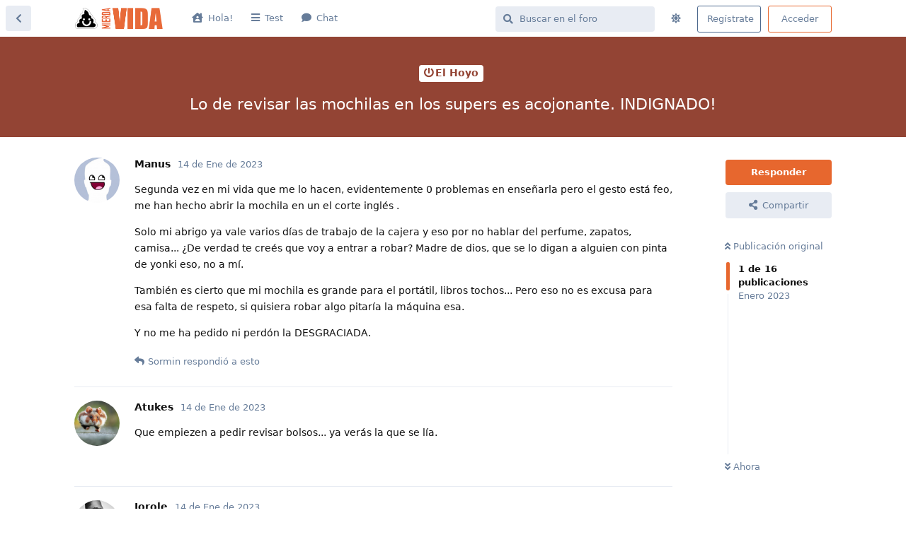

--- FILE ---
content_type: text/html; charset=utf-8
request_url: https://mierdavida.com/d/149/1
body_size: 13666
content:
<!doctype html>
<html  dir="ltr"        lang="es" >
    <head>
        <meta charset="utf-8">
        <title>Lo de revisar las mochilas en los supers es acojonante. INDIGNADO! - Mierda Vida</title>

        <link rel="canonical" href="https://mierdavida.com/d/149-lo-de-revisar-las-mochilas-en-los-supers-es-acojonante-indignado">
<link rel="preload" href="https://mierdavida.com/assets/forum.js?v=9779dc67" as="script">
<link rel="preload" href="https://mierdavida.com/assets/forum-es.js?v=981c50c3" as="script">
<link rel="preload" href="https://mierdavida.com/assets/fonts/fa-solid-900.woff2" as="font" type="font/woff2" crossorigin="">
<link rel="preload" href="https://mierdavida.com/assets/fonts/fa-regular-400.woff2" as="font" type="font/woff2" crossorigin="">
<meta name="viewport" content="width=device-width, initial-scale=1, maximum-scale=1, minimum-scale=1">
<meta name="description" content="¿Una Mierda de Vida? Bienvenido al Club.  No todo está perdido. ¡Juntos saldremos de la carrera de la rata! Empieza de cero por el camino correcto.">
<meta name="theme-color" content="#e7672e">
<meta name="color-scheme" content="light">
<link rel="stylesheet" media="" class="nightmode-light" href="https://mierdavida.com/assets/forum.css?v=2d563abe" />
<link rel="shortcut icon" href="https://mierdavida.com/assets/favicon-qnxx1wwy.png">

        <script>
            /* fof/nightmode workaround for browsers without (prefers-color-scheme) CSS media query support */
            if (!window.matchMedia('not all and (prefers-color-scheme), (prefers-color-scheme)').matches) {
                document.querySelector('link.nightmode-light').removeAttribute('media');
            }
        </script>
        
    </head>

    <body>
        <!-- Link Preview Imagenes Sociales -->
<meta property="og:site_name" content="Mierda Vida">
<meta property="og:type" content="website">
<meta property="og:image" content="https://mierdavida.com/mierdavida.jpg">
<meta property="og:description" content="¿Una Mierda de Vida? Bienvenido al Club. No todo está perdido. ¡Juntos saldremos de la carrera de la rata!.">
<meta property="og:title" content="Mierda Vida">
<meta property="og:url" content="https://mierdavida.com">
<meta name="robots" content="index, follow">
<meta name="twitter:card" content="summary_large_image">
<meta name="twitter:image" content="https://mierdavida.com/mierdavida.jpg">
<meta name="twitter:description" content="¿Una Mierda de Vida? Bienvenido al Club. No todo está perdido. ¡Juntos saldremos de la carrera de la rata!">
<meta name="keywords" content="mierdavida, mierda vida, economia, finanzas, dinero, emprendedores">



<!-- Global site tag (gtag.js) - Google Analytics -->
<script async src="https://www.googletagmanager.com/gtag/js?id=G-CXWHW8KYDC"></script>
<script>
  window.dataLayer = window.dataLayer || [];
  function gtag(){dataLayer.push(arguments);}
  gtag('js', new Date());

  gtag('config', 'G-CXWHW8KYDC');
</script>


<!-- ADS -->
<script async src="https://pagead2.googlesyndication.com/pagead/js/adsbygoogle.js?client=ca-pub-7074084814365505"
     crossorigin="anonymous"></script>

<!-- GPT -->
<script async src="https://securepubads.g.doubleclick.net/tag/js/gpt.js"></script>



<div id="app" class="App">

    <div id="app-navigation" class="App-navigation"></div>

    <div id="drawer" class="App-drawer">

        <header id="header" class="App-header">
            <div id="header-navigation" class="Header-navigation"></div>
            <div class="container">
                <div class="Header-title">
                    <a href="https://mierdavida.com" id="home-link">
                                                    <img src="https://mierdavida.com/assets/logo-ysbb2cwt.png" alt="Mierda Vida" class="Header-logo">
                                            </a>
                </div>
                <div id="header-primary" class="Header-primary"></div>
                <div id="header-secondary" class="Header-secondary"></div>
            </div>
        </header>

    </div>

    <main class="App-content">
        <div id="content"></div>

        <div id="flarum-loading" style="display: none">
    Cargando...
</div>

<noscript>
    <div class="Alert">
        <div class="container">
            Este sitio web se vé mejor en un navegador moderno con JavaScript activado.
        </div>
    </div>
</noscript>

<div id="flarum-loading-error" style="display: none">
    <div class="Alert">
        <div class="container">
            Algo salió mal cuando se intentó cargar la versión completa de este sitio web.
        </div>
    </div>
</div>

<noscript id="flarum-content">
    <div class="container">
    <h1>Lo de revisar las mochilas en los supers es acojonante. INDIGNADO!</h1>

    <div>
                    <article>
                                <div class="PostUser"><h3 class="PostUser-name">Manus</h3></div>
                <div class="Post-body">
                    <p>Segunda vez en mi vida que me lo hacen, evidentemente 0 problemas en enseñarla pero el gesto está feo, me han hecho abrir la mochila en un el corte inglés .</p>

<p>Solo mi abrigo ya vale varios días de trabajo de la cajera y eso por no hablar del perfume, zapatos, camisa... ¿De verdad te creés que voy a entrar a robar? Madre de dios, que se lo digan a alguien con pinta de yonki eso, no a mí.</p>

<p>También es cierto que mi mochila es grande para el portátil, libros tochos... Pero eso no es excusa para esa falta de respeto, si quisiera robar algo pitaría la máquina esa.</p>

<p>Y no me ha pedido ni perdón la DESGRACIADA.</p>
                </div>
            </article>

            <hr>
                    <article>
                                <div class="PostUser"><h3 class="PostUser-name">Sormin</h3></div>
                <div class="Post-body">
                    <blockquote class="uncited"><div><p><a href="https://mierdavida.com/d/149-lo-de-revisar-las-mochilas-en-los-supers-es-acojonante-indignado/1" class="PostMention" data-id="2161">Manus</a> Solo mi abrigo ya vale varios días de trabajo de la cajera y eso por no hablar del perfume, zapatos, camisa...</p></div></blockquote>

<p>A lo mejor has hecho el dinero robando.....</p>
                </div>
            </article>

            <hr>
                    <article>
                                <div class="PostUser"><h3 class="PostUser-name">Atukes</h3></div>
                <div class="Post-body">
                    <p>Que empiezen a pedir revisar bolsos... ya verás la que se lía.</p>

                </div>
            </article>

            <hr>
                    <article>
                                <div class="PostUser"><h3 class="PostUser-name">Jorole</h3></div>
                <div class="Post-body">
                    <p>Solo te lo puede pedir el vigilante del centro o fcse.<br>
La Charo de la caja que se acueste.<br>
Eso sí si te pones a malas vas a estar perdiendo el tiempo. Lo mejor enseñarla y a pastar.</p>
                </div>
            </article>

            <hr>
                    <article>
                                <div class="PostUser"><h3 class="PostUser-name">Manus</h3></div>
                <div class="Post-body">
                    <p><a href="https://mierdavida.com/d/149-lo-de-revisar-las-mochilas-en-los-supers-es-acojonante-indignado/3" class="PostMention" data-id="2163">Jorole</a> Ningún problema en enseñarlo, no me puse a malas pero me pareció feo. No pierdo nada por enseñarle.</p>

                </div>
            </article>

            <hr>
                    <article>
                                <div class="PostUser"><h3 class="PostUser-name">Morsenio</h3></div>
                <div class="Post-body">
                    <p>Llámame loco pero si planease ir a robar a El Corte Inglés procuraría ir bien arreglado (perfume, zapatos, camisa) y no como un yonki.</p>

                </div>
            </article>

            <hr>
                    <article>
                                <div class="PostUser"><h3 class="PostUser-name">Doritas</h3></div>
                <div class="Post-body">
                    <p>El otro día me intentaron impedir la entrada al super cuando venía del gimnasio con la mochila....le dije al segurata que evidentemente iba a pasar con ella y me dice que por cojones al salir se la iba a tener que enseñar..jajaja ya te digo que al final el encargado y el entendieron que no tenía xq dejar la mochila y mucho menos enseñarle lo que llevaba dentro al salir si no pitaba la alarma y que en todo caso, fueran llamando a la policía que son los únicos que realmente pueden llevar a cabo un registro.</p>

<p>Entre, compre mi comida, salí y sin soltar la puta mochila ni mucha menos enseñarla...<br>
Y desde entonces, ni un problema las ahí...</p>
                </div>
            </article>

            <hr>
                    <article>
                                <div class="PostUser"><h3 class="PostUser-name">Atukes</h3></div>
                <div class="Post-body">
                    <ol style="list-style-type:decimal"><li>Las pintas, buenas o malas, no hacen al ladrón. ¿Te crees que los ladrones van con un uniforme concreto?</li>
<li>Tendrá norma de las mochilas grandes, pedirlo, sólo le falta no pedirlo y encima seas un mistery shopper y se le caiga el pelo con un aviso/sanción<br>
3 Lo que deberían haber hecho es hacertela dejar en consigna, con la excusa de que es más cómodo/no tires algo sin darte cuenta, y andando</li></ol>
                </div>
            </article>

            <hr>
                    <article>
                                <div class="PostUser"><h3 class="PostUser-name">Morsenio</h3></div>
                <div class="Post-body">
                    <p>En el corte inglés suelen ser muy cuidadosos con esos detalles tengo entendido.<br>
A mi como curiosidad me pasó al revés, una bolsa pitó al bajar al aparcamiento y una vez aclarado todo tickets en mano no sabían ya ni como pedirme disculpas, de hecho vino hasta la chica que me había atendido en la.planta de deporte.</p>
                </div>
            </article>

            <hr>
                    <article>
                                <div class="PostUser"><h3 class="PostUser-name">Doritas</h3></div>
                <div class="Post-body">
                    <p>Eso es que tienes una cara de delincuente que no puedes con ella, no es cosa de la mochila.<br>
La gente de bien no tenemos esos problemas.</p>
                </div>
            </article>

            <hr>
                    <article>
                                <div class="PostUser"><h3 class="PostUser-name">Jorole</h3></div>
                <div class="Post-body">
                    <p>A mi me toca los huevos porque hay un DIA, que por ubicación me va bien para comprar ciertas cosas, pero no dejan pasar con mochilas, pero es que no si quiera tienen consignas para dejarlas</p>
                </div>
            </article>

            <hr>
                    <article>
                                <div class="PostUser"><h3 class="PostUser-name">Atukes</h3></div>
                <div class="Post-body">
                    <p>Yo voy muchas veces al super con la mochila para a propósito cargarla con la compra, me parece mucho más cómodo llevar el peso cargado en la espalda que en la mano</p>
                </div>
            </article>

            <hr>
                    <article>
                                <div class="PostUser"><h3 class="PostUser-name">Jorole</h3></div>
                <div class="Post-body">
                    <p>tienes varias opciones<br>
dejas la mochila en el maletero del coche<br>
la dejas en consigna<br>
no vas al cutreingles<br>
la enseñas</p>
                </div>
            </article>

            <hr>
                    <article>
                                <div class="PostUser"><h3 class="PostUser-name">Sormin</h3></div>
                <div class="Post-body">
                    <p>Peor es cuando te piden a la entrada que dejes la mochila en una consigna, me lo hicieron hace 15 años y les dije que si me robaban el ordenador se harían cargo ellos.<br>
Obviamente me dejaron pasar con la mochila y nunca más me ha vuelto a pasar, no se si es habitual.</p>
                </div>
            </article>

            <hr>
                    <article>
                                <div class="PostUser"><h3 class="PostUser-name">Morsenio</h3></div>
                <div class="Post-body">
                    <p>En mi caso,una reponedora me acusaba de que habia robado unas chanclas mugrosas de 20€,como no era verdad y tenia todo el tiempo del mundo,les pedi que llamaran a la CNP,les cambio la cara,el encargado me pidio disculpas y se llevo a la REPONEDORA.Pero me quedaron ganas de poner una denuncia a la charito!</p>
                </div>
            </article>

            <hr>
                    <article>
                                <div class="PostUser"><h3 class="PostUser-name">Atukes</h3></div>
                <div class="Post-body">
                    <p>A mí una vez en un supermercado haciendo la compra después de ir al gimnasio la cajera me dijo que le enseñase la mochila. Le dije que si se lo pedía también a las mujeres que llevaban bolsos y me dijo que no. Le dije que entonces no le iba a enseñar yo nada y listo. La cajera no dijo ni mu ni rechistó. Me cobró y fuera.</p>
                </div>
            </article>

            <hr>
            </div>

    
    </div>

</noscript>


        <div class="App-composer">
            <div class="container">
                <div id="composer"></div>
            </div>
        </div>
    </main>

</div>

<div class="flarumtr-footer">
	<div class="flarumtr-ust">
		<div class="footergizle">
			<span>
<a href="https://mierdavida.com/p/3-contacto" style="color:#667c99;">Contacto</a> &sdot;
		</span>
		</div>
		<div>
			<span>&copy;  MIERDAVIDA </span> <a class="link" href="https://mierdavida.com/p/1-legal">Legal</a> | <a class="link" href="https://mierdavida.com/p/2-privacidad">Privacidad</a>
		</div>
		<div class="footergizle">
      <div class="social">
                <button class="icon-btn twitter"> 
    		<a class="link" href="https://twitter.com/mierdavidaes"  target="_blank">
          <i class="fa fa-twitter"></i>
    		</a>
<!--            <button class="icon-btn facebook"> 
    		<a class="link" href="https://www.facebook.com/mierdivida" target="_blank">
    			<i class="fab fa-facebook"></i>
    		</a>
-->
    		<button class="icon-btn instagram"> 
    		<a class="link" href="https://www.instagram.com/mierdavidaes/" target="_blank">
    			<i class="fab fa-instagram"></i>
    		</a>
                
    	</div>	
	</div>
	</div>



        <div id="modal"></div>
        <div id="alerts"></div>

        <script>
            document.getElementById('flarum-loading').style.display = 'block';
            var flarum = {extensions: {}};
        </script>

        <script src="https://mierdavida.com/assets/forum.js?v=9779dc67"></script>
<script src="https://mierdavida.com/assets/forum-es.js?v=981c50c3"></script>

        <script id="flarum-json-payload" type="application/json">{"fof-nightmode.assets.day":"https:\/\/mierdavida.com\/assets\/forum.css?v=2d563abe","fof-nightmode.assets.night":"https:\/\/mierdavida.com\/assets\/forum-dark.css?v=110b572b","resources":[{"type":"forums","id":"1","attributes":{"title":"Mierda Vida","description":"\u00bfUna Mierda de Vida? Bienvenido al Club.  No todo est\u00e1 perdido. \u00a1Juntos saldremos de la carrera de la rata! Empieza de cero por el camino correcto.","showLanguageSelector":false,"baseUrl":"https:\/\/mierdavida.com","basePath":"","baseOrigin":"https:\/\/mierdavida.com","debug":false,"apiUrl":"https:\/\/mierdavida.com\/api","welcomeTitle":"\u00bfUna Mierda de Vida?","welcomeMessage":"Bienvenido al Club.  No todo est\u00e1 perdido. \u00a1Juntos saldremos de la carrera de la rata!","themePrimaryColor":"#e7672e","themeSecondaryColor":"#4D698E","logoUrl":"https:\/\/mierdavida.com\/assets\/logo-ysbb2cwt.png","faviconUrl":"https:\/\/mierdavida.com\/assets\/favicon-qnxx1wwy.png","headerHtml":"\u003C!-- Link Preview Imagenes Sociales --\u003E\n\u003Cmeta property=\u0022og:site_name\u0022 content=\u0022Mierda Vida\u0022\u003E\n\u003Cmeta property=\u0022og:type\u0022 content=\u0022website\u0022\u003E\n\u003Cmeta property=\u0022og:image\u0022 content=\u0022https:\/\/mierdavida.com\/mierdavida.jpg\u0022\u003E\n\u003Cmeta property=\u0022og:description\u0022 content=\u0022\u00bfUna Mierda de Vida? Bienvenido al Club. No todo est\u00e1 perdido. \u00a1Juntos saldremos de la carrera de la rata!.\u0022\u003E\n\u003Cmeta property=\u0022og:title\u0022 content=\u0022Mierda Vida\u0022\u003E\n\u003Cmeta property=\u0022og:url\u0022 content=\u0022https:\/\/mierdavida.com\u0022\u003E\n\u003Cmeta name=\u0022robots\u0022 content=\u0022index, follow\u0022\u003E\n\u003Cmeta name=\u0022twitter:card\u0022 content=\u0022summary_large_image\u0022\u003E\n\u003Cmeta name=\u0022twitter:image\u0022 content=\u0022https:\/\/mierdavida.com\/mierdavida.jpg\u0022\u003E\n\u003Cmeta name=\u0022twitter:description\u0022 content=\u0022\u00bfUna Mierda de Vida? Bienvenido al Club. No todo est\u00e1 perdido. \u00a1Juntos saldremos de la carrera de la rata!\u0022\u003E\n\u003Cmeta name=\u0022keywords\u0022 content=\u0022mierdavida, mierda vida, economia, finanzas, dinero, emprendedores\u0022\u003E\n\n\n\n\u003C!-- Global site tag (gtag.js) - Google Analytics --\u003E\n\u003Cscript async src=\u0022https:\/\/www.googletagmanager.com\/gtag\/js?id=G-CXWHW8KYDC\u0022\u003E\u003C\/script\u003E\n\u003Cscript\u003E\n  window.dataLayer = window.dataLayer || [];\n  function gtag(){dataLayer.push(arguments);}\n  gtag(\u0027js\u0027, new Date());\n\n  gtag(\u0027config\u0027, \u0027G-CXWHW8KYDC\u0027);\n\u003C\/script\u003E\n\n\n\u003C!-- ADS --\u003E\n\u003Cscript async src=\u0022https:\/\/pagead2.googlesyndication.com\/pagead\/js\/adsbygoogle.js?client=ca-pub-7074084814365505\u0022\n     crossorigin=\u0022anonymous\u0022\u003E\u003C\/script\u003E\n\n\u003C!-- GPT --\u003E\n\u003Cscript async src=\u0022https:\/\/securepubads.g.doubleclick.net\/tag\/js\/gpt.js\u0022\u003E\u003C\/script\u003E\n\n","footerHtml":"\u003Cdiv class=\u0022flarumtr-footer\u0022\u003E\n\t\u003Cdiv class=\u0022flarumtr-ust\u0022\u003E\n\t\t\u003Cdiv class=\u0022footergizle\u0022\u003E\n\t\t\t\u003Cspan\u003E\n\u003Ca href=\u0022https:\/\/mierdavida.com\/p\/3-contacto\u0022 style=\u0022color:#667c99;\u0022\u003EContacto\u003C\/a\u003E \u0026sdot;\n\t\t\u003C\/span\u003E\n\t\t\u003C\/div\u003E\n\t\t\u003Cdiv\u003E\n\t\t\t\u003Cspan\u003E\u0026copy;  MIERDAVIDA \u003C\/span\u003E \u003Ca class=\u0022link\u0022 href=\u0022https:\/\/mierdavida.com\/p\/1-legal\u0022\u003ELegal\u003C\/a\u003E | \u003Ca class=\u0022link\u0022 href=\u0022https:\/\/mierdavida.com\/p\/2-privacidad\u0022\u003EPrivacidad\u003C\/a\u003E\n\t\t\u003C\/div\u003E\n\t\t\u003Cdiv class=\u0022footergizle\u0022\u003E\n      \u003Cdiv class=\u0022social\u0022\u003E\n                \u003Cbutton class=\u0022icon-btn twitter\u0022\u003E \n    \t\t\u003Ca class=\u0022link\u0022 href=\u0022https:\/\/twitter.com\/mierdavidaes\u0022  target=\u0022_blank\u0022\u003E\n          \u003Ci class=\u0022fa fa-twitter\u0022\u003E\u003C\/i\u003E\n    \t\t\u003C\/a\u003E\n\u003C!--            \u003Cbutton class=\u0022icon-btn facebook\u0022\u003E \n    \t\t\u003Ca class=\u0022link\u0022 href=\u0022https:\/\/www.facebook.com\/mierdivida\u0022 target=\u0022_blank\u0022\u003E\n    \t\t\t\u003Ci class=\u0022fab fa-facebook\u0022\u003E\u003C\/i\u003E\n    \t\t\u003C\/a\u003E\n--\u003E\n    \t\t\u003Cbutton class=\u0022icon-btn instagram\u0022\u003E \n    \t\t\u003Ca class=\u0022link\u0022 href=\u0022https:\/\/www.instagram.com\/mierdavidaes\/\u0022 target=\u0022_blank\u0022\u003E\n    \t\t\t\u003Ci class=\u0022fab fa-instagram\u0022\u003E\u003C\/i\u003E\n    \t\t\u003C\/a\u003E\n                \n    \t\u003C\/div\u003E\t\n\t\u003C\/div\u003E\n\t\u003C\/div\u003E\n","allowSignUp":true,"defaultRoute":"\/all","canViewForum":true,"canStartDiscussion":false,"canSearchUsers":false,"canCreateAccessToken":false,"canModerateAccessTokens":false,"assetsBaseUrl":"https:\/\/mierdavida.com\/assets","canViewFlags":false,"guidelinesUrl":"https:\/\/mierdavida.com\/d\/1-bienvenido-a-mierdavidacom-normas-de-conducta","canBypassTagCounts":false,"minPrimaryTags":"1","maxPrimaryTags":"1","minSecondaryTags":"0","maxSecondaryTags":"3","imgur-upload.client-id":"28682aca45b6a0e","imgur-upload.hide-markdown-image":"0","imgur-upload.embed-type":"preview-without-link","imgur-upload.allow-paste":"1","fof-user-bio.maxLength":200,"fof-user-bio.maxLines":0,"fof-terms.signup-legal-text":"","fof-terms.hide-updated-at":false,"fof-terms.date-format":"YYYY-MM-DD","fof-terms.canSeeUserPoliciesState":false,"fof-share-social.plain-copy":true,"fof-share-social.default":null,"fof-share-social.networks":["facebook","twitter","whatsapp"],"fof-oauth":[null,null,null,null,null,{"name":"google","icon":"fab fa-google","priority":0},null],"fof-oauth.only_icons":false,"fof-oauth.popupWidth":580,"fof-oauth.popupHeight":400,"fof-oauth.fullscreenPopup":true,"fofNightMode_autoUnsupportedFallback":1,"fofNightMode.showThemeToggleOnHeaderAlways":false,"fof-nightmode.default_theme":1,"fofNightMode.showThemeToggleInSolid":true,"fof-merge-discussions.search_limit":4,"allowUsernameMentionFormat":true},"relationships":{"groups":{"data":[{"type":"groups","id":"1"},{"type":"groups","id":"2"},{"type":"groups","id":"3"},{"type":"groups","id":"4"}]},"tags":{"data":[{"type":"tags","id":"1"},{"type":"tags","id":"2"},{"type":"tags","id":"3"},{"type":"tags","id":"4"},{"type":"tags","id":"5"},{"type":"tags","id":"6"},{"type":"tags","id":"7"},{"type":"tags","id":"8"},{"type":"tags","id":"11"}]},"fofTermsPolicies":{"data":[{"type":"fof-terms-policies","id":"1"}]},"links":{"data":[{"type":"links","id":"1"},{"type":"links","id":"4"},{"type":"links","id":"5"}]}}},{"type":"groups","id":"1","attributes":{"nameSingular":"Administrador","namePlural":"Administradores","color":"#B72A2A","icon":"fas fa-crown","isHidden":0}},{"type":"groups","id":"2","attributes":{"nameSingular":"Invitado","namePlural":"Invitados","color":null,"icon":null,"isHidden":0}},{"type":"groups","id":"3","attributes":{"nameSingular":"Miembro","namePlural":"Miembros","color":null,"icon":null,"isHidden":0}},{"type":"groups","id":"4","attributes":{"nameSingular":"Moderador","namePlural":"Moderadores","color":"#80349E","icon":"fas fa-bolt","isHidden":0}},{"type":"tags","id":"1","attributes":{"name":"Actualidad","description":"El General de MierdaVida.com.  Plantamos las semillas del cambio.","slug":"actualidad","color":"#E7662E","backgroundUrl":null,"backgroundMode":null,"icon":"fas fa-bullhorn","discussionCount":50,"position":0,"defaultSort":null,"isChild":false,"isHidden":false,"lastPostedAt":"2025-04-18T09:06:13+00:00","canStartDiscussion":false,"canAddToDiscussion":false}},{"type":"tags","id":"2","attributes":{"name":"Finanzas","description":"Hablamos de dinero. Econom\u00eda de escala mundial.","slug":"finanzas","color":"#C2185B","backgroundUrl":null,"backgroundMode":null,"icon":"fas fa-euro-sign","discussionCount":43,"position":1,"defaultSort":null,"isChild":false,"isHidden":false,"lastPostedAt":"2025-11-22T23:25:46+00:00","canStartDiscussion":false,"canAddToDiscussion":false}},{"type":"tags","id":"3","attributes":{"name":"Emprendedores","description":"Brainstorming de negocios. Dudas, ideas, proyectos y trabajo.","slug":"emprendedores","color":"#009137","backgroundUrl":null,"backgroundMode":null,"icon":"fab fa-medapps","discussionCount":26,"position":2,"defaultSort":null,"isChild":false,"isHidden":false,"lastPostedAt":"2023-12-19T23:41:55+00:00","canStartDiscussion":false,"canAddToDiscussion":false}},{"type":"tags","id":"4","attributes":{"name":"Lonchafinos","description":"Los m\u00e1s ahorradores de MierdaVida est\u00e1n aqu\u00ed.","slug":"consumo","color":"#FBC131","backgroundUrl":null,"backgroundMode":null,"icon":"fas fa-piggy-bank","discussionCount":21,"position":3,"defaultSort":null,"isChild":false,"isHidden":false,"lastPostedAt":"2024-07-06T11:44:52+00:00","canStartDiscussion":false,"canAddToDiscussion":false}},{"type":"tags","id":"5","attributes":{"name":"Tecnolog\u00eda","description":"Todo sobre el mundo tecnol\u00f3gico que nos rodea. Inform\u00e1tica, Electr\u00f3nica, Telefon\u00eda...","slug":"tecnologia","color":"#05A89D","backgroundUrl":null,"backgroundMode":null,"icon":"fas fa-plug","discussionCount":7,"position":4,"defaultSort":null,"isChild":false,"isHidden":false,"lastPostedAt":"2025-12-06T09:26:40+00:00","canStartDiscussion":false,"canAddToDiscussion":false}},{"type":"tags","id":"6","attributes":{"name":"Motor","description":"En su variante t\u00e9rmica o el\u00e9ctrica. De cuatro, tres o dos ruedas.","slug":"motor","color":"#8C15D0","backgroundUrl":null,"backgroundMode":null,"icon":"fas fa-truck-pickup","discussionCount":25,"position":5,"defaultSort":null,"isChild":false,"isHidden":false,"lastPostedAt":"2025-04-18T08:05:11+00:00","canStartDiscussion":false,"canAddToDiscussion":false}},{"type":"tags","id":"7","attributes":{"name":"Viajando","description":"Conociendo el mundo y la vida fuera de nuestra doritocueva.","slug":"viajes","color":"#569FF7","backgroundUrl":null,"backgroundMode":null,"icon":"fas fa-plane-departure","discussionCount":15,"position":6,"defaultSort":null,"isChild":false,"isHidden":false,"lastPostedAt":"2024-06-09T06:28:52+00:00","canStartDiscussion":false,"canAddToDiscussion":false}},{"type":"tags","id":"8","attributes":{"name":"El Hoyo","description":"El bar paco de todos los usuarios. El lugar del Off-Topic.","slug":"el-hoyo","color":"#934434","backgroundUrl":null,"backgroundMode":null,"icon":"fas fa-power-off","discussionCount":49,"position":7,"defaultSort":null,"isChild":false,"isHidden":false,"lastPostedAt":"2025-11-23T00:09:48+00:00","canStartDiscussion":false,"canAddToDiscussion":false}},{"type":"tags","id":"11","attributes":{"name":"MierdaVida","description":"Normativas del foro. Cualquier sugerencia, queja o pregunta.","slug":"mierdavida","color":"","backgroundUrl":null,"backgroundMode":null,"icon":"fas fa-home","discussionCount":1,"position":8,"defaultSort":null,"isChild":false,"isHidden":true,"lastPostedAt":"2021-07-08T08:23:57+00:00","canStartDiscussion":false,"canAddToDiscussion":false}},{"type":"fof-terms-policies","id":"1","attributes":{"sort":null,"name":"Pol\u00edtica de Privacidad.","url":"https:\/\/mierdavida.com\/p\/2-privacidad","update_message":"Por favor, acepta la pol\u00edtica de Privacidad para poder registrarte.","terms_updated_at":null,"optional":0,"additional_info":null}},{"type":"links","id":"1","attributes":{"id":1,"title":"Hola!","icon":"fas fa-house-user","url":"https:\/\/mierdavida.com\/p\/4-welcome","position":0,"isInternal":true,"isNewtab":false,"useRelMe":false,"isChild":false}},{"type":"links","id":"4","attributes":{"id":4,"title":"Chat","icon":"fas fa-comment","url":"https:\/\/t.me\/mierdavida","position":3,"isInternal":false,"isNewtab":true,"useRelMe":false,"isChild":false}},{"type":"links","id":"5","attributes":{"id":5,"title":"Test","icon":"fas fa-bars","url":"https:\/\/form.jotform.com\/mierdavidaes\/test","position":2,"isInternal":false,"isNewtab":true,"useRelMe":false,"isChild":false}}],"session":{"userId":0,"csrfToken":"yZZDv9tXytJxXXev2dQITpFgNWb690M72SaR8NKO"},"locales":{"es":"Espa\u00f1ol"},"locale":"es","apiDocument":{"data":{"type":"discussions","id":"149","attributes":{"title":"Lo de revisar las mochilas en los supers es acojonante. INDIGNADO!","slug":"149-lo-de-revisar-las-mochilas-en-los-supers-es-acojonante-indignado","commentCount":16,"participantCount":6,"createdAt":"2023-01-14T18:55:58+00:00","lastPostedAt":"2023-01-14T19:02:14+00:00","lastPostNumber":16,"canReply":false,"canRename":false,"canDelete":false,"canHide":false,"isApproved":true,"canTag":false,"shareUrl":"https:\/\/mierdavida.com\/d\/149","canMerge":false,"subscription":null,"isSticky":false,"canSticky":false,"isLocked":false,"canLock":false},"relationships":{"user":{"data":{"type":"users","id":"4"}},"posts":{"data":[{"type":"posts","id":"2161"},{"type":"posts","id":"2162"},{"type":"posts","id":"2163"},{"type":"posts","id":"2164"},{"type":"posts","id":"2165"},{"type":"posts","id":"2166"},{"type":"posts","id":"2167"},{"type":"posts","id":"2168"},{"type":"posts","id":"2169"},{"type":"posts","id":"2170"},{"type":"posts","id":"2171"},{"type":"posts","id":"2172"},{"type":"posts","id":"2173"},{"type":"posts","id":"2174"},{"type":"posts","id":"2175"},{"type":"posts","id":"2176"}]},"tags":{"data":[{"type":"tags","id":"8"}]}}},"included":[{"type":"users","id":"4","attributes":{"username":"Manus","displayName":"Manus","avatarUrl":"https:\/\/mierdavida.com\/assets\/avatars\/UgtCHVoNhrSB0GuF.png","slug":"Manus","joinTime":"2021-07-09T10:58:04+00:00","discussionCount":37,"commentCount":689,"canEdit":false,"canEditCredentials":false,"canEditGroups":false,"canDelete":false,"lastSeenAt":"2025-11-23T00:05:54+00:00","canSuspend":false,"ignored":false,"canBeIgnored":true},"relationships":{"groups":{"data":[]}}},{"type":"users","id":"6","attributes":{"username":"Sormin","displayName":"Sormin","avatarUrl":"https:\/\/mierdavida.com\/assets\/avatars\/tR80362df2NoTnoK.png","slug":"Sormin","joinTime":"2021-07-17T16:23:44+00:00","discussionCount":27,"commentCount":579,"canEdit":false,"canEditCredentials":false,"canEditGroups":false,"canDelete":false,"lastSeenAt":"2026-01-20T07:49:01+00:00","canSuspend":false,"ignored":false,"canBeIgnored":true},"relationships":{"groups":{"data":[]}}},{"type":"users","id":"5","attributes":{"username":"Atukes","displayName":"Atukes","avatarUrl":"https:\/\/mierdavida.com\/assets\/avatars\/cTb2XGscNLbxGIdB.png","slug":"Atukes","joinTime":"2021-07-17T16:19:36+00:00","discussionCount":37,"commentCount":647,"canEdit":false,"canEditCredentials":false,"canEditGroups":false,"canDelete":false,"lastSeenAt":"2025-11-23T00:28:08+00:00","canSuspend":false,"ignored":false,"canBeIgnored":true},"relationships":{"groups":{"data":[]}}},{"type":"users","id":"3","attributes":{"username":"Jorole","displayName":"Jorole","avatarUrl":"https:\/\/mierdavida.com\/assets\/avatars\/ZWLwE2fTBj4NCcrk.png","slug":"Jorole","joinTime":"2021-07-08T18:33:52+00:00","discussionCount":44,"commentCount":710,"canEdit":false,"canEditCredentials":false,"canEditGroups":false,"canDelete":false,"lastSeenAt":"2025-11-23T00:07:19+00:00","canSuspend":false,"ignored":false,"canBeIgnored":true},"relationships":{"groups":{"data":[]}}},{"type":"users","id":"2","attributes":{"username":"Morsenio","displayName":"Morsenio","avatarUrl":"https:\/\/mierdavida.com\/assets\/avatars\/qjZqtVTyh9t4NtnV.png","slug":"Morsenio","joinTime":"2021-07-08T18:30:47+00:00","discussionCount":40,"commentCount":692,"canEdit":false,"canEditCredentials":false,"canEditGroups":false,"canDelete":false,"lastSeenAt":"2025-11-23T00:09:48+00:00","canSuspend":false,"ignored":false,"canBeIgnored":true},"relationships":{"groups":{"data":[]}}},{"type":"users","id":"7","attributes":{"username":"Doritas","displayName":"Doritas","avatarUrl":"https:\/\/mierdavida.com\/assets\/avatars\/RMTglww29pVp2prR.png","slug":"Doritas","joinTime":"2021-07-19T18:29:50+00:00","discussionCount":37,"commentCount":651,"canEdit":false,"canEditCredentials":false,"canEditGroups":false,"canDelete":false,"lastSeenAt":"2025-11-23T00:06:01+00:00","canSuspend":false,"ignored":false,"canBeIgnored":true},"relationships":{"groups":{"data":[]}}},{"type":"posts","id":"2161","attributes":{"number":1,"createdAt":"2023-01-14T18:55:58+00:00","contentType":"comment","contentHtml":"\u003Cp\u003ESegunda vez en mi vida que me lo hacen, evidentemente 0 problemas en ense\u00f1arla pero el gesto est\u00e1 feo, me han hecho abrir la mochila en un el corte ingl\u00e9s .\u003C\/p\u003E\n\n\u003Cp\u003ESolo mi abrigo ya vale varios d\u00edas de trabajo de la cajera y eso por no hablar del perfume, zapatos, camisa... \u00bfDe verdad te cre\u00e9s que voy a entrar a robar? Madre de dios, que se lo digan a alguien con pinta de yonki eso, no a m\u00ed.\u003C\/p\u003E\n\n\u003Cp\u003ETambi\u00e9n es cierto que mi mochila es grande para el port\u00e1til, libros tochos... Pero eso no es excusa para esa falta de respeto, si quisiera robar algo pitar\u00eda la m\u00e1quina esa.\u003C\/p\u003E\n\n\u003Cp\u003EY no me ha pedido ni perd\u00f3n la DESGRACIADA.\u003C\/p\u003E","renderFailed":false,"canEdit":false,"canDelete":false,"canHide":false,"mentionedByCount":1,"canFlag":false,"isApproved":true,"canApprove":false,"canLike":false,"likesCount":0},"relationships":{"discussion":{"data":{"type":"discussions","id":"149"}},"user":{"data":{"type":"users","id":"4"}},"mentionedBy":{"data":[{"type":"posts","id":"2170"}]},"likes":{"data":[]}}},{"type":"posts","id":"2170","attributes":{"number":10,"createdAt":"2023-01-14T18:59:39+00:00","contentType":"comment","contentHtml":"\u003Cblockquote class=\u0022uncited\u0022\u003E\u003Cdiv\u003E\u003Cp\u003E\u003Ca href=\u0022https:\/\/mierdavida.com\/d\/149-lo-de-revisar-las-mochilas-en-los-supers-es-acojonante-indignado\/1\u0022 class=\u0022PostMention\u0022 data-id=\u00222161\u0022\u003EManus\u003C\/a\u003E Solo mi abrigo ya vale varios d\u00edas de trabajo de la cajera y eso por no hablar del perfume, zapatos, camisa...\u003C\/p\u003E\u003C\/div\u003E\u003C\/blockquote\u003E\n\n\u003Cp\u003EA lo mejor has hecho el dinero robando.....\u003C\/p\u003E","renderFailed":false,"mentionedByCount":0,"canEdit":false,"canDelete":false,"canHide":false,"canFlag":false,"isApproved":true,"canApprove":false,"canLike":false,"likesCount":0},"relationships":{"user":{"data":{"type":"users","id":"6"}},"discussion":{"data":{"type":"discussions","id":"149"}},"mentionedBy":{"data":[]},"likes":{"data":[]}}},{"type":"posts","id":"2162","attributes":{"number":2,"createdAt":"2023-01-14T18:56:24+00:00","contentType":"comment","contentHtml":"\u003Cp\u003EQue empiezen a pedir revisar bolsos... ya ver\u00e1s la que se l\u00eda.\u003C\/p\u003E\n","renderFailed":false,"canEdit":false,"canDelete":false,"canHide":false,"mentionedByCount":0,"canFlag":false,"isApproved":true,"canApprove":false,"canLike":false,"likesCount":0},"relationships":{"discussion":{"data":{"type":"discussions","id":"149"}},"user":{"data":{"type":"users","id":"5"}},"mentionedBy":{"data":[]},"likes":{"data":[]}}},{"type":"posts","id":"2163","attributes":{"number":3,"createdAt":"2023-01-14T18:56:35+00:00","contentType":"comment","contentHtml":"\u003Cp\u003ESolo te lo puede pedir el vigilante del centro o fcse.\u003Cbr\u003E\nLa Charo de la caja que se acueste.\u003Cbr\u003E\nEso s\u00ed si te pones a malas vas a estar perdiendo el tiempo. Lo mejor ense\u00f1arla y a pastar.\u003C\/p\u003E","renderFailed":false,"canEdit":false,"canDelete":false,"canHide":false,"mentionedByCount":1,"canFlag":false,"isApproved":true,"canApprove":false,"canLike":false,"likesCount":0},"relationships":{"discussion":{"data":{"type":"discussions","id":"149"}},"user":{"data":{"type":"users","id":"3"}},"mentionedBy":{"data":[{"type":"posts","id":"2164"}]},"likes":{"data":[]}}},{"type":"posts","id":"2164","attributes":{"number":4,"createdAt":"2023-01-14T18:56:54+00:00","contentType":"comment","contentHtml":"\u003Cp\u003E\u003Ca href=\u0022https:\/\/mierdavida.com\/d\/149-lo-de-revisar-las-mochilas-en-los-supers-es-acojonante-indignado\/3\u0022 class=\u0022PostMention\u0022 data-id=\u00222163\u0022\u003EJorole\u003C\/a\u003E Ning\u00fan problema en ense\u00f1arlo, no me puse a malas pero me pareci\u00f3 feo. No pierdo nada por ense\u00f1arle.\u003C\/p\u003E\n","renderFailed":false,"mentionedByCount":0,"canEdit":false,"canDelete":false,"canHide":false,"canFlag":false,"isApproved":true,"canApprove":false,"canLike":false,"likesCount":0},"relationships":{"user":{"data":{"type":"users","id":"4"}},"discussion":{"data":{"type":"discussions","id":"149"}},"mentionedBy":{"data":[]},"likes":{"data":[]}}},{"type":"posts","id":"2165","attributes":{"number":5,"createdAt":"2023-01-14T18:57:05+00:00","contentType":"comment","contentHtml":"\u003Cp\u003ELl\u00e1mame loco pero si planease ir a robar a El Corte Ingl\u00e9s procurar\u00eda ir bien arreglado (perfume, zapatos, camisa) y no como un yonki.\u003C\/p\u003E\n","renderFailed":false,"canEdit":false,"canDelete":false,"canHide":false,"mentionedByCount":0,"canFlag":false,"isApproved":true,"canApprove":false,"canLike":false,"likesCount":0},"relationships":{"discussion":{"data":{"type":"discussions","id":"149"}},"user":{"data":{"type":"users","id":"2"}},"mentionedBy":{"data":[]},"likes":{"data":[]}}},{"type":"posts","id":"2166","attributes":{"number":6,"createdAt":"2023-01-14T18:57:38+00:00","contentType":"comment","contentHtml":"\u003Cp\u003EEl otro d\u00eda me intentaron impedir la entrada al super cuando ven\u00eda del gimnasio con la mochila....le dije al segurata que evidentemente iba a pasar con ella y me dice que por cojones al salir se la iba a tener que ense\u00f1ar..jajaja ya te digo que al final el encargado y el entendieron que no ten\u00eda xq dejar la mochila y mucho menos ense\u00f1arle lo que llevaba dentro al salir si no pitaba la alarma y que en todo caso, fueran llamando a la polic\u00eda que son los \u00fanicos que realmente pueden llevar a cabo un registro.\u003C\/p\u003E\n\n\u003Cp\u003EEntre, compre mi comida, sal\u00ed y sin soltar la puta mochila ni mucha menos ense\u00f1arla...\u003Cbr\u003E\nY desde entonces, ni un problema las ah\u00ed...\u003C\/p\u003E","renderFailed":false,"canEdit":false,"canDelete":false,"canHide":false,"mentionedByCount":0,"canFlag":false,"isApproved":true,"canApprove":false,"canLike":false,"likesCount":0},"relationships":{"discussion":{"data":{"type":"discussions","id":"149"}},"user":{"data":{"type":"users","id":"7"}},"mentionedBy":{"data":[]},"likes":{"data":[]}}},{"type":"posts","id":"2167","attributes":{"number":7,"createdAt":"2023-01-14T18:58:45+00:00","contentType":"comment","contentHtml":"\u003Col style=\u0022list-style-type:decimal\u0022\u003E\u003Cli\u003ELas pintas, buenas o malas, no hacen al ladr\u00f3n. \u00bfTe crees que los ladrones van con un uniforme concreto?\u003C\/li\u003E\n\u003Cli\u003ETendr\u00e1 norma de las mochilas grandes, pedirlo, s\u00f3lo le falta no pedirlo y encima seas un mistery shopper y se le caiga el pelo con un aviso\/sanci\u00f3n\u003Cbr\u003E\n3 Lo que deber\u00edan haber hecho es hacertela dejar en consigna, con la excusa de que es m\u00e1s c\u00f3modo\/no tires algo sin darte cuenta, y andando\u003C\/li\u003E\u003C\/ol\u003E","renderFailed":false,"canEdit":false,"canDelete":false,"canHide":false,"mentionedByCount":0,"canFlag":false,"isApproved":true,"canApprove":false,"canLike":false,"likesCount":0},"relationships":{"discussion":{"data":{"type":"discussions","id":"149"}},"user":{"data":{"type":"users","id":"5"}},"mentionedBy":{"data":[]},"likes":{"data":[]}}},{"type":"posts","id":"2168","attributes":{"number":8,"createdAt":"2023-01-14T18:58:59+00:00","contentType":"comment","contentHtml":"\u003Cp\u003EEn el corte ingl\u00e9s suelen ser muy cuidadosos con esos detalles tengo entendido.\u003Cbr\u003E\nA mi como curiosidad me pas\u00f3 al rev\u00e9s, una bolsa pit\u00f3 al bajar al aparcamiento y una vez aclarado todo tickets en mano no sab\u00edan ya ni como pedirme disculpas, de hecho vino hasta la chica que me hab\u00eda atendido en la.planta de deporte.\u003C\/p\u003E","renderFailed":false,"canEdit":false,"canDelete":false,"canHide":false,"mentionedByCount":0,"canFlag":false,"isApproved":true,"canApprove":false,"canLike":false,"likesCount":0},"relationships":{"discussion":{"data":{"type":"discussions","id":"149"}},"user":{"data":{"type":"users","id":"2"}},"mentionedBy":{"data":[]},"likes":{"data":[]}}},{"type":"posts","id":"2169","attributes":{"number":9,"createdAt":"2023-01-14T18:59:14+00:00","contentType":"comment","contentHtml":"\u003Cp\u003EEso es que tienes una cara de delincuente que no puedes con ella, no es cosa de la mochila.\u003Cbr\u003E\nLa gente de bien no tenemos esos problemas.\u003C\/p\u003E","renderFailed":false,"canEdit":false,"canDelete":false,"canHide":false,"mentionedByCount":0,"canFlag":false,"isApproved":true,"canApprove":false,"canLike":false,"likesCount":0},"relationships":{"discussion":{"data":{"type":"discussions","id":"149"}},"user":{"data":{"type":"users","id":"7"}},"mentionedBy":{"data":[]},"likes":{"data":[]}}},{"type":"posts","id":"2171","attributes":{"number":11,"createdAt":"2023-01-14T19:00:02+00:00","contentType":"comment","contentHtml":"\u003Cp\u003EA mi me toca los huevos porque hay un DIA, que por ubicaci\u00f3n me va bien para comprar ciertas cosas, pero no dejan pasar con mochilas, pero es que no si quiera tienen consignas para dejarlas\u003C\/p\u003E","renderFailed":false,"canEdit":false,"canDelete":false,"canHide":false,"mentionedByCount":0,"canFlag":false,"isApproved":true,"canApprove":false,"canLike":false,"likesCount":0},"relationships":{"discussion":{"data":{"type":"discussions","id":"149"}},"user":{"data":{"type":"users","id":"3"}},"mentionedBy":{"data":[]},"likes":{"data":[]}}},{"type":"posts","id":"2172","attributes":{"number":12,"createdAt":"2023-01-14T19:00:20+00:00","contentType":"comment","contentHtml":"\u003Cp\u003EYo voy muchas veces al super con la mochila para a prop\u00f3sito cargarla con la compra, me parece mucho m\u00e1s c\u00f3modo llevar el peso cargado en la espalda que en la mano\u003C\/p\u003E","renderFailed":false,"canEdit":false,"canDelete":false,"canHide":false,"mentionedByCount":0,"canFlag":false,"isApproved":true,"canApprove":false,"canLike":false,"likesCount":0},"relationships":{"discussion":{"data":{"type":"discussions","id":"149"}},"user":{"data":{"type":"users","id":"5"}},"mentionedBy":{"data":[]},"likes":{"data":[]}}},{"type":"posts","id":"2173","attributes":{"number":13,"createdAt":"2023-01-14T19:00:33+00:00","contentType":"comment","contentHtml":"\u003Cp\u003Etienes varias opciones\u003Cbr\u003E\ndejas la mochila en el maletero del coche\u003Cbr\u003E\nla dejas en consigna\u003Cbr\u003E\nno vas al cutreingles\u003Cbr\u003E\nla ense\u00f1as\u003C\/p\u003E","renderFailed":false,"canEdit":false,"canDelete":false,"canHide":false,"mentionedByCount":0,"canFlag":false,"isApproved":true,"canApprove":false,"canLike":false,"likesCount":0},"relationships":{"discussion":{"data":{"type":"discussions","id":"149"}},"user":{"data":{"type":"users","id":"3"}},"mentionedBy":{"data":[]},"likes":{"data":[]}}},{"type":"posts","id":"2174","attributes":{"number":14,"createdAt":"2023-01-14T19:01:01+00:00","contentType":"comment","contentHtml":"\u003Cp\u003EPeor es cuando te piden a la entrada que dejes la mochila en una consigna, me lo hicieron hace 15 a\u00f1os y les dije que si me robaban el ordenador se har\u00edan cargo ellos.\u003Cbr\u003E\nObviamente me dejaron pasar con la mochila y nunca m\u00e1s me ha vuelto a pasar, no se si es habitual.\u003C\/p\u003E","renderFailed":false,"canEdit":false,"canDelete":false,"canHide":false,"mentionedByCount":0,"canFlag":false,"isApproved":true,"canApprove":false,"canLike":false,"likesCount":0},"relationships":{"discussion":{"data":{"type":"discussions","id":"149"}},"user":{"data":{"type":"users","id":"6"}},"mentionedBy":{"data":[]},"likes":{"data":[]}}},{"type":"posts","id":"2175","attributes":{"number":15,"createdAt":"2023-01-14T19:02:07+00:00","contentType":"comment","contentHtml":"\u003Cp\u003EEn mi caso,una reponedora me acusaba de que habia robado unas chanclas mugrosas de 20\u20ac,como no era verdad y tenia todo el tiempo del mundo,les pedi que llamaran a la CNP,les cambio la cara,el encargado me pidio disculpas y se llevo a la REPONEDORA.Pero me quedaron ganas de poner una denuncia a la charito!\u003C\/p\u003E","renderFailed":false,"canEdit":false,"canDelete":false,"canHide":false,"mentionedByCount":0,"canFlag":false,"isApproved":true,"canApprove":false,"canLike":false,"likesCount":0},"relationships":{"discussion":{"data":{"type":"discussions","id":"149"}},"user":{"data":{"type":"users","id":"2"}},"mentionedBy":{"data":[]},"likes":{"data":[]}}},{"type":"posts","id":"2176","attributes":{"number":16,"createdAt":"2023-01-14T19:02:14+00:00","contentType":"comment","contentHtml":"\u003Cp\u003EA m\u00ed una vez en un supermercado haciendo la compra despu\u00e9s de ir al gimnasio la cajera me dijo que le ense\u00f1ase la mochila. Le dije que si se lo ped\u00eda tambi\u00e9n a las mujeres que llevaban bolsos y me dijo que no. Le dije que entonces no le iba a ense\u00f1ar yo nada y listo. La cajera no dijo ni mu ni rechist\u00f3. Me cobr\u00f3 y fuera.\u003C\/p\u003E","renderFailed":false,"canEdit":false,"canDelete":false,"canHide":false,"mentionedByCount":0,"canFlag":false,"isApproved":true,"canApprove":false,"canLike":false,"likesCount":0},"relationships":{"discussion":{"data":{"type":"discussions","id":"149"}},"user":{"data":{"type":"users","id":"5"}},"mentionedBy":{"data":[]},"likes":{"data":[]}}},{"type":"tags","id":"8","attributes":{"name":"El Hoyo","description":"El bar paco de todos los usuarios. El lugar del Off-Topic.","slug":"el-hoyo","color":"#934434","backgroundUrl":null,"backgroundMode":null,"icon":"fas fa-power-off","discussionCount":49,"position":7,"defaultSort":null,"isChild":false,"isHidden":false,"lastPostedAt":"2025-11-23T00:09:48+00:00","canStartDiscussion":false,"canAddToDiscussion":false}}]}}</script>

        <script>
            const data = JSON.parse(document.getElementById('flarum-json-payload').textContent);
            document.getElementById('flarum-loading').style.display = 'none';

            try {
                flarum.core.app.load(data);
                flarum.core.app.bootExtensions(flarum.extensions);
                flarum.core.app.boot();
            } catch (e) {
                var error = document.getElementById('flarum-loading-error');
                error.innerHTML += document.getElementById('flarum-content').textContent;
                error.style.display = 'block';
                throw e;
            }
        </script>

        
    </body>
</html>


--- FILE ---
content_type: text/html; charset=utf-8
request_url: https://www.google.com/recaptcha/api2/aframe
body_size: 268
content:
<!DOCTYPE HTML><html><head><meta http-equiv="content-type" content="text/html; charset=UTF-8"></head><body><script nonce="XPL8P4X0n9qO83kT7wtjFg">/** Anti-fraud and anti-abuse applications only. See google.com/recaptcha */ try{var clients={'sodar':'https://pagead2.googlesyndication.com/pagead/sodar?'};window.addEventListener("message",function(a){try{if(a.source===window.parent){var b=JSON.parse(a.data);var c=clients[b['id']];if(c){var d=document.createElement('img');d.src=c+b['params']+'&rc='+(localStorage.getItem("rc::a")?sessionStorage.getItem("rc::b"):"");window.document.body.appendChild(d);sessionStorage.setItem("rc::e",parseInt(sessionStorage.getItem("rc::e")||0)+1);localStorage.setItem("rc::h",'1768925874493');}}}catch(b){}});window.parent.postMessage("_grecaptcha_ready", "*");}catch(b){}</script></body></html>

--- FILE ---
content_type: application/javascript
request_url: https://mierdavida.com/assets/forum-es.js?v=981c50c3
body_size: 9688
content:
flarum.core.app.translator.addTranslations({"core.forum.change_email.incorrect_password_message":"La contrase\u00f1a introducida es incorrecta.","core.forum.change_password.send_button":"Enviar enlace","core.forum.change_password.text":"Haz click en el bot\u00f3n de abajo y recibir\u00e1s por correo electr\u00f3nico un enlace para restablecer tu contrase\u00f1a.","core.forum.composer.close_tooltip":"Cerrar","core.forum.composer.exit_full_screen_tooltip":"Salir de pantalla completa","core.forum.composer.full_screen_tooltip":"Pantalla completa","core.forum.composer.minimize_tooltip":"Minimizar","core.forum.composer.preview_tooltip":"Vista preliminar","core.forum.composer_discussion.body_placeholder":"Escribe una publicaci\u00f3n...","core.forum.composer_discussion.discard_confirmation":"A\u00fan no has publicado tu discusi\u00f3n. \u00bfEst\u00e1s seguro de que deseas descartarla?","core.forum.composer_discussion.submit_button":"Publicar discusi\u00f3n","core.forum.composer_discussion.title_placeholder":"T\u00edtulo de la discusi\u00f3n","core.forum.composer_edit.discard_confirmation":"A\u00fan no has publicado tus cambios. \u00bfEst\u00e1s seguro de que deseas descartarlos?","core.forum.composer_edit.edited_message":"Se realiz\u00f3 tu edici\u00f3n.","core.forum.composer_edit.post_link":"Publicaci\u00f3n n.\u00ba {number} en {discussion}","core.forum.composer_reply.discard_confirmation":"A\u00fan no has publicado tu respuesta. \u00bfEst\u00e1s seguro de que desea descartarla?","core.forum.composer_reply.posted_message":"Tu respuesta fue publicada.","core.forum.composer_reply.submit_button":"Publicar respuesta","core.forum.discussion_controls.cannot_reply_button":"No puedes responder","core.forum.discussion_controls.cannot_reply_text":"Usted no tiene permiso para responder en esta discusi\u00f3n.","core.forum.discussion_controls.delete_confirmation":"\u00bfEst\u00e1s seguro de que deseas eliminar esta discusi\u00f3n?","core.forum.discussion_controls.log_in_to_reply_button":"Responder","core.forum.discussion_controls.toggle_dropdown_accessible_label":"Alternar el men\u00fa desplegable de acciones de discusi\u00f3n","core.forum.discussion_list.empty_text":"Parece que no hay discusiones aqu\u00ed.","core.forum.discussion_list.replied_text":"{username} respondi\u00f3 {ago}","core.forum.discussion_list.started_text":"{username} cre\u00f3 {ago}","core.forum.discussion_list.total_replies_a11y_label":"{count, plural, one {# respuesta} other {# respuestas}}","core.forum.discussion_list.unread_replies_a11y_label":"{count, plural, one {# respuesta sin leer} other {# respuestas sin leer}}. Marcar {count, plural, one {respuesta} other {respuestas}} como le\u00edda(s).","core.forum.forgot_password.email_sent_message":"Si el correo electr\u00f3nico que ingresaste est\u00e1 registrado en este sitio, te enviaremos un correo electr\u00f3nico con un enlace para restablecer tu contrase\u00f1a. Si no aparece pronto, por favor, comprueba la carpeta de correo no deseado (spam).","core.forum.forgot_password.not_found_message":"No hay ning\u00fan usuario registrado con esa direcci\u00f3n de correo electr\u00f3nico.","core.forum.forgot_password.submit_button":"Restablecer contrase\u00f1a","core.forum.forgot_password.text":"Introduce tu correo electr\u00f3nico y te enviaremos un enlace para restablecer tu contrase\u00f1a.","core.forum.forgot_password.title":"\u00bfOlvidaste tu contrase\u00f1a?","core.forum.header.admin_button":"Administraci\u00f3n","core.forum.header.back_to_index_tooltip":"Volver a la lista de discusiones","core.forum.header.locale_dropdown_accessible_label":"Cambiar la configuraci\u00f3n regional del foro","core.forum.header.profile_button":"Perfil","core.forum.header.search_clear_button_accessible_label":"Limpiar consulta de b\u00fasqueda","core.forum.header.search_placeholder":"Buscar en el foro","core.forum.header.search_role_label":"Buscar en los foros","core.forum.header.session_dropdown_accessible_label":"Alternar el men\u00fa desplegable de opciones de sesi\u00f3n","core.forum.index.cannot_start_discussion_button":"No puedes crear una discusi\u00f3n","core.forum.index.mark_all_as_read_confirmation":"\u00bfEst\u00e1s seguro de que deseas marcar todas las discusiones como le\u00eddas?","core.forum.index.refresh_tooltip":"Cargar de nuevo","core.forum.index.toggle_sidenav_dropdown_accessible_label":"Alternar el men\u00fa desplegable de navegaci\u00f3n","core.forum.index_sort.latest_button":"Lo \u00faltimo","core.forum.index_sort.newest_button":"Lo m\u00e1s nuevo","core.forum.index_sort.oldest_button":"Lo m\u00e1s antiguo","core.forum.index_sort.relevance_button":"Lo m\u00e1s relevante","core.forum.index_sort.toggle_dropdown_accessible_label":"Cambiar el orden de la lista de discusiones","core.forum.index_sort.top_button":"Lo m\u00e1s comentado","core.forum.log_in.forgot_password_link":"\u00bfOlvidaste tu contrase\u00f1a?","core.forum.log_in.invalid_login_message":"Tus credenciales son incorrectas.","core.forum.log_in.remember_me_label":"Recordarme","core.forum.log_in.sign_up_text":"\u00bfA\u00fan no tienes una cuenta? <a>\u00a1Reg\u00edstrate!<\/a>","core.forum.log_in.username_or_email_placeholder":"Nombre de usuario o correo electr\u00f3nico","core.forum.notifications.delete_all_confirm":"\u00bfEst\u00e1s seguro de eliminar todas las notificaciones? Esta acci\u00f3n no es reversible","core.forum.notifications.delete_all_tooltip":"Eliminar notificaciones","core.forum.notifications.discussion_renamed_text":"{username} cambi\u00f3 el t\u00edtulo","core.forum.notifications.empty_text":"No hay notificaciones","core.forum.notifications.mark_as_read_tooltip":"Marcar como le\u00eddo","core.forum.notifications.toggle_dropdown_accessible_label":"Ver notificaciones","core.forum.post.edited_text":"Editado","core.forum.post.edited_tooltip":"{username} edit\u00f3 {ago}","core.forum.post.number_tooltip":"Publicaci\u00f3n n.\u00ba {number}","core.forum.post_controls.delete_confirmation":"\u00bfEst\u00e1s seguro de que deseas eliminar este mensaje para siempre? Esta acci\u00f3n no se puede deshacer.","core.forum.post_controls.hide_confirmation":"\u00bfEst\u00e1s seguro de que deseas eliminar este mensaje?","core.forum.post_controls.toggle_dropdown_accessible_label":"Alternar el men\u00fa desplegable de los controles del post","core.forum.post_scrubber.now_link":"Ahora","core.forum.post_scrubber.original_post_link":"Publicaci\u00f3n original","core.forum.post_scrubber.unread_text":"{count} sin leer","core.forum.post_scrubber.viewing_text":"{count, plural, one {{index} de {formattedCount} publicaci\u00f3n} other {{index} de {formattedCount} publicaciones}}","core.forum.post_stream.discussion_renamed_old_tooltip":"El t\u00edtulo anterior era: \"{old}\"","core.forum.post_stream.discussion_renamed_text":"{username} cambi\u00f3 el t\u00edtulo a {new} {time}.","core.forum.post_stream.time_lapsed_text":"{period} m\u00e1s tarde","core.forum.rename_discussion.title":"Cambiar el t\u00edtulo de esta discusi\u00f3n","core.forum.search.all_discussions_button":"Buscar \"{query}\" en todas las discusiones","core.forum.security.browser_on_operating_system":"{browser} en {os}","core.forum.security.cannot_terminate_current_session":"No se puede terminar la sesi\u00f3n activa actual. Cerrar sesi\u00f3n en su lugar.","core.forum.security.created":"Creado","core.forum.security.current_active_session":"Sesi\u00f3n activa actual","core.forum.security.developer_tokens_heading":"Tokens de desarrollador","core.forum.security.empty_text":"Parece que no hay nada que ver aqu\u00ed.","core.forum.security.global_logout.heading":"Cierre de sesi\u00f3n global","core.forum.security.global_logout.help_text":"Borra la sesi\u00f3n actual de cookies, finaliza todas las sesiones, revoca los tokens de desarrollador e invalida cualquier correo electr\u00f3nico de confirmaci\u00f3n o de restablecimiento de contrase\u00f1a.","core.forum.security.hide_access_token":"Ocultar token","core.forum.security.last_activity":"\u00daltima actividad","core.forum.security.new_access_token_modal.submit_button":"Crear token","core.forum.security.new_access_token_modal.title_placeholder":"T\u00edtulo","core.forum.security.revoke_access_token":"Revocar","core.forum.security.sessions_heading":"Sesiones activas","core.forum.security.session_terminated":"{count, plural, one {Sesi\u00f3n terminada} other {# Sesiones terminadas}}.","core.forum.security.session_termination_failed":"Ocurri\u00f3 un error al finalizar sus sesiones.","core.forum.security.show_access_token":"Ver token","core.forum.security.terminate_all_other_sessions":"Terminar todas las dem\u00e1s sesiones","core.forum.security.terminate_session":"Terminar","core.forum.security.token_revoked":"Token revocado.","core.forum.security.token_item_title":"{title} - {token}","core.forum.security.token_title_placeholder":"\/","core.forum.settings.account_heading":"Cuenta","core.forum.settings.notification_checkbox_a11y_label_template":"Reciba notificaciones de \"{description}\" a trav\u00e9s de {method}","core.forum.settings.notify_by_web_heading":"Web","core.forum.settings.notify_discussion_renamed_label":"Alguien cambi\u00f3 el t\u00edtulo de una discusi\u00f3n que t\u00fa creaste","core.forum.settings.privacy_disclose_online_label":"Permitir que otros vean que est\u00e1s conectado","core.forum.settings.privacy_heading":"Privacidad","core.forum.sign_up.log_in_text":"\u00bfYa tienes una cuenta? <a>\u00a1Con\u00e9ctate!<\/a>","core.forum.sign_up.welcome_text":"\u00a1Bienvenid@, {username}!","core.forum.user.avatar_upload_button":"Subir","core.forum.user.avatar_upload_tooltip":"Subir un avatar nuevo","core.forum.user.in_discussion_text":"En {discussion}","core.forum.user.joined_date_text":"Se uni\u00f3 {ago}","core.forum.user.online_text":"En l\u00ednea","core.forum.user.posts_empty_text":"Parece que no hay publicaciones aqu\u00ed.","core.forum.user_controls.button":"Controles","core.forum.user_controls.delete_confirmation":"\u00bfEst\u00e1s seguro de que quieres eliminar este usuario? Las publicaciones del usuario NO ser\u00e1n eliminadas.","core.forum.user_controls.delete_error_message":"Error al eliminar el usuario <i>{username} ({email})<\/i>","core.forum.user_controls.delete_success_message":"El usuario <i>{username} ({email})<\/i> fue eliminado","core.forum.user_controls.toggle_dropdown_accessible_label":"Activar el men\u00fa desplegable de los controles del usuario","core.forum.user_email_confirmation.resend_button":"Re-enviar correo electr\u00f3nico de confirmaci\u00f3n","core.forum.user_email_confirmation.sent_message":"Enviado","core.forum.welcome_hero.hide":"Ocultar el mensaje de bienvenida","core.lib.debug_button":"Depurar","core.lib.alert.dismiss_a11y_label":"Descartar la alerta","core.lib.badge.hidden_tooltip":"Oculto","core.lib.dropdown.toggle_dropdown_accessible_label":"Activar el men\u00fa desplegable","core.lib.data_segment.label":"{label}:","core.lib.edit_user.activate_button":"Activar usuario","core.lib.edit_user.groups_heading":"Grupos","core.lib.edit_user.set_password_label":"Establecer una nueva contrase\u00f1a","core.lib.edit_user.nothing_available":"No tienes autorizaci\u00f3n para editar este usuario.","core.lib.error.circular_dependencies_message":"Dependencias circulares detectadas: {extensions}. Abortando. Desactiva una de las extensiones y vuelve a intentarlo.","core.lib.error.dependent_extensions_message":"No se puede desactivar {extension} hasta que se desactiven las siguientes extensiones dependientes: {extensions}","core.lib.error.extension_initialiation_failed_message":"{extension} no se pudo inicializar, consulta la consola del navegador para obtener m\u00e1s informaci\u00f3n.","core.lib.error.generic_message":"\u00a1Caramba! Algo sali\u00f3 mal. Por favor, carga de nuevo la p\u00e1gina y vuelve a intentarlo.","core.lib.error.generic_cross_origin_message":"\u00a1Ups! Algo sali\u00f3 mal durante una solicitud de origen cruzado. Vuelve a cargar la p\u00e1gina e int\u00e9ntalo de nuevo.","core.lib.error.missing_dependencies_message":"No se puede activar {extension} hasta que se activen las siguientes extensiones dependientes: {extensions}","core.lib.error.not_found_message":"\u00a1Rec\u00f3rcholis! El recurso solicitado no fue encontrado.","core.lib.error.payload_too_large_message":"La solicitud de carga era demasiado grande.","core.lib.error.permission_denied_message":"\u00a1Nanay de la China! No tienes permiso para hacer eso.","core.lib.error.rate_limit_exceeded_message":"\u00a1Para el carro! Vas t\u00fa muy r\u00e1pido. Por favor, vuelve a intentarlo en unos segundos.","core.lib.error.render_failed_message":"Lo sentimos, ocurri\u00f3 un problema al intentar mostrar este contenido. Si eres un usuario, por favor int\u00e9ntalo m\u00e1s tarde. Si eres administrador, revisa los registros de Flarum para obtener mayor informaci\u00f3n.","core.lib.meta_titles.with_page_title":"{pageNumber, plural, =1 {{pageTitle} - {forumName}} other {{pageTitle}: P\u00e1gina # - {forumName}}}","core.lib.meta_titles.without_page_title":"{pageNumber, plural, =1 {{forumName}} other {P\u00e1gina # - {forumName}}}","core.lib.modal.close":"Cerrar","core.lib.nav.drawer_button":"Abrir el cuadro de navegaci\u00f3n","core.lib.number_suffix.kilo_text":"K","core.lib.number_suffix.mega_text":"M","core.lib.datetime_formats.humanTimeShort":"D MMM","core.lib.datetime_formats.humanTimeLong":"ll","core.lib.datetime_formats.scrubber":"MMMM YYYY","core.lib.series.glue_text":", ","core.lib.series.three_text":"{first}, {second} y {third}","core.lib.series.two_text":"{first} y {second}","core.lib.username.deleted_text":"[borrado]","flarum-flags.forum.flag_post.confirmation_message":"Gracias por reportar el mensaje. El Equipo del Foro lo revisar\u00e1 lo antes posible.","flarum-flags.forum.flag_post.reason_details_placeholder":"Detalles adicionales (opcional)","flarum-flags.forum.flag_post.reason_inappropriate_label":"Inapropiado","flarum-flags.forum.flag_post.reason_inappropriate_text":"Este mensaje es ofensivo, inapropiado o viola las <a>Normas del Foro<\/a>.","flarum-flags.forum.flag_post.reason_missing_message":"Proporciona algunos detalles para nuestros moderadores.","flarum-flags.forum.flag_post.reason_off_topic_label":"Fuera de tema","flarum-flags.forum.flag_post.reason_off_topic_text":"Este mensaje no es relevante a la discusi\u00f3n.","flarum-flags.forum.flag_post.reason_other_label":"Otros","flarum-flags.forum.flag_post.reason_spam_label":"Spam","flarum-flags.forum.flag_post.reason_spam_text":"Este mensaje es un anuncio comercial.","flarum-flags.forum.flagged_posts.empty_text":"No hay reportes","flarum-flags.forum.flagged_posts.item_text":"{username} en <em>{discussion}<\/em>","flarum-flags.forum.post.dismiss_flag_button":"Eliminar reporte","flarum-flags.forum.post.flagged_by_text":"Reportado por {username}","flarum-flags.forum.post.flagged_by_with_reason_text":"Reportado por {username} como {reason}","flarum-flags.forum.post_controls.flag_button":"Reportar","flarum-markdown.lib.composer.bold_tooltip":"A\u00f1adir texto en negrita","flarum-markdown.lib.composer.code_tooltip":"Insertar c\u00f3digo","flarum-markdown.lib.composer.header_tooltip":"A\u00f1adir cabecera","flarum-markdown.lib.composer.image_tooltip":"A\u00f1adir una imagen","flarum-markdown.lib.composer.italic_tooltip":"A\u00f1adir texto en cursiva","flarum-markdown.lib.composer.link_tooltip":"A\u00f1adir un enlace","flarum-markdown.lib.composer.ordered_list_tooltip":"A\u00f1adir una lista numerada","flarum-markdown.lib.composer.quote_tooltip":"Insertar una cita","flarum-markdown.lib.composer.spoiler_tooltip":"Insertar un spoiler","flarum-markdown.lib.composer.strikethrough_tooltip":"A\u00f1adir texto tachado","flarum-markdown.lib.composer.unordered_list_tooltip":"A\u00f1adir una lista con vi\u00f1etas","flarum-suspend.forum.notifications.user_suspended_text":"Te han suspendido durante {timeReadable}","flarum-suspend.forum.notifications.user_suspended_indefinite_text":"Has sido suspendido indefinidamente","flarum-suspend.forum.notifications.user_unsuspended_text":"Te han quitado la suspensi\u00f3n","flarum-suspend.forum.suspension_info.dismiss_button":"Descartar","flarum-suspend.forum.suspension_info.indefinite":"Esto es una suspensi\u00f3n indefinida","flarum-suspend.forum.suspension_info.limited":"Esta suspensi\u00f3n estar\u00e1 en vigor hasta el {date}","flarum-suspend.forum.suspension_info.title":"Esta cuenta est\u00e1 suspendida","flarum-suspend.forum.suspend_user.display_message":"Mostrar mensaje para el usuario","flarum-suspend.forum.suspend_user.indefinitely_label":"Suspender indefinidamente","flarum-suspend.forum.suspend_user.limited_time_days_text":" d\u00edas","flarum-suspend.forum.suspend_user.limited_time_label":"Suspender por tiempo limitado...","flarum-suspend.forum.suspend_user.not_suspended_label":"No suspendido","flarum-suspend.forum.suspend_user.placeholder_optional":"Opcional","flarum-suspend.forum.suspend_user.reason":"Motivo de la suspensi\u00f3n","flarum-suspend.forum.suspend_user.status_heading":"Estado de la suspensi\u00f3n","flarum-suspend.forum.suspend_user.title":"Suspender a {username}","flarum-suspend.forum.user_badge.suspended_tooltip":"Suspendido","flarum-suspend.forum.user_controls.suspend_button":"Suspender","flarum-approval.forum.post_controls.approve_button":"Aprobar","flarum-tags.forum.all_tags.meta_description_text":"Todas las etiquetas","flarum-tags.forum.choose_tags.edit_title":"Editar las etiquetas para '{title}'","flarum-tags.forum.choose_tags.title":"Elige las etiquetas para su discusi\u00f3n","flarum-tags.forum.discussion_controls.edit_tags_button":"Editar etiquetas","flarum-tags.forum.header.back_to_tags_tooltip":"Volver a la lista de etiquetas","flarum-tags.forum.index.more_link":"M\u00e1s...","flarum-tags.forum.index.untagged_link":"Sin etiqueta","flarum-tags.forum.post_stream.added_and_removed_tags_text":"{username} puso {tagsAdded} y quit\u00f3 {tagsRemoved} {time}.","flarum-tags.forum.post_stream.added_tags_text":"{username} puso {tagsAdded} {time}.","flarum-tags.forum.post_stream.removed_tags_text":"{username} quit\u00f3 {tagsRemoved} {time}.","flarum-tags.forum.post_stream.tags_text":"{count, plural, one {la etiqueta {tags}} other {las etiquetas {tags}}}","flarum-tags.forum.tag.meta_description_text":"Todas las discusiones con la etiqueta {tag}","flarum-tags.lib.deleted_tag_text":"Borrada","flarum-tags.lib.tag_selection_modal.bypass_requirements":"Omitir requisitos de etiqueta","flarum-tags.lib.tag_selection_modal.choose_primary_placeholder":"{count, plural, one {Seleccionar una etiqueta principal} other {Seleccionar # etiquetas principales}}","imgur-upload.forum.upload":"Subir imagen","imgur-upload.forum.loading":"Subiendo...","imgur-upload.forum.done":"Hecho!","imgur-upload.forum.error":"Error","fof-user-bio.forum.userbioPlaceholder":"Escribe algo sobre ti","fof-user-bio.forum.userbioPlaceholderOtherUser":"Escribe un biograf\u00eda para {username}","fof-user-bio.forum.profile.cancel_confirm":"\u00bfEst\u00e1s seguro de que deseas cancelar la edici\u00f3n de tu biograf\u00eda? Perder\u00e1s todos los cambios que hayas realizado.","fof-user-bio.forum.profile.cancel_button":"Cancelar","fof-user-bio.forum.profile.save_button":"Guardar","fof-user-bio.forum.profile.edit_bio_label":"Editar biograf\u00eda","fof-terms.forum.signup.i-accept":"Yo acepto el documento <a>{policy}<\/a>","fof-terms.forum.signup.must-accept":"Se debe aceptar el documento {policy}.","fof-terms.forum.accept-modal.title":"Actualizaci\u00f3n de t\u00e9rminos de uso","fof-terms.forum.accept-modal.updated-at":"Los t\u00e9rminos se actualizaron el {date}","fof-terms.forum.accept-modal.updated-recently":"Los t\u00e9rminos se actualizaron desde su \u00faltima visita","fof-terms.forum.accept-modal.i-accept":"Yo acepto el documento <a>{policy}<\/a>","fof-terms.forum.accept-modal.accept":"Confirmar","fof-terms.forum.accept-modal.close":"Gracias por aceptarlo, ahora puedes volver al foro","fof-terms.forum.state-modal.title":"Estado de t\u00e9rminos para el usuario {username}","fof-terms.forum.state-modal.accepted-at":"Aceptado {date}","fof-terms.forum.state-modal.not-accepted":"No aceptado","fof-terms.forum.update-alert.must-accept-message":"Hemos restringido temporalmente el acceso a su cuenta mientras revisa los nuevos t\u00e9rminos.","fof-terms.forum.update-alert.can-accept-message":"Recientemente actualizamos los t\u00e9rminos de uso. Debes aceptarlos para seguir usando este sitio web.","fof-terms.forum.update-alert.can-accept-optional-message":"We recently updated the terms. You can review them at your convenience.","fof-terms.forum.update-alert.review":"Haz clic aqu\u00ed para revisar y aceptar los nuevos t\u00e9rminos","fof-terms.forum.update-alert.close":"Close","fof-terms.forum.user_settings.optional_policies_label":"Policies","fof-terms.forum.user_controls.state_button":"Estado de t\u00e9rminos","flarum-gdpr.lib.data.userpolicydata.export_description":"Details about the user's acceptance of the terms","flarum-gdpr.lib.data.userpolicydata.delete_description":"Removes the user's acceptance of the terms","fof-share-social.forum.discussion.share_button":"Compartir","fof-share-social.forum.discussion.share_dropdown_accessible_label":"Activar o desactivar el men\u00fa desplegable para compartir discusiones","fof-share-social.forum.modal.title":"Compartir","fof-share-social.forum.modal.copy_button":"Copiar","fof-share-social.lib.networks.facebook":"Facebook","fof-share-social.lib.networks.twitter":"Twitter","fof-share-social.lib.networks.linkedin":"LinkedIn","fof-share-social.lib.networks.reddit":"Reddit","fof-share-social.lib.networks.whatsapp":"WhatsApp","fof-share-social.lib.networks.telegram":"Telegram","fof-share-social.lib.networks.vkontakte":"VKontakte","fof-share-social.lib.networks.odnoklassniki":"Odnoklassniki","fof-share-social.lib.networks.my_mail":"My World","fof-share-social.lib.networks.qq":"QQ","fof-share-social.lib.networks.qzone":"QZone","fof-share-social.lib.networks.native":"Native Share","fof-oauth.forum.log_in.with_button":"Iniciar sesi\u00f3n con {proveedor}","fof-oauth.forum.user.settings.linked-account.label":"Cuentas vinculadas","fof-oauth.forum.user.settings.linked-account.last-used-label":"Usado por \u00faltima vez","fof-oauth.forum.user.settings.linked-account.link-created-label":"Enlace creado","fof-oauth.forum.user.settings.linked-account.identification-label":"{provider} ID","fof-oauth.forum.user.settings.linked-account.orphaned-account":"Has iniciado sesi\u00f3n anteriormente a trav\u00e9s de este proveedor, pero este foro ha deshabilitado el inicio de sesi\u00f3n con este m\u00e9todo desde entonces.","fof-oauth.forum.user.settings.linked-account.help":"Estas cuentas vinculadas le permiten iniciar sesi\u00f3n en el foro utilizando otros proveedores.","fof-oauth.forum.user.settings.linked-account.identifier-label":"{provider} ID","fof-oauth.forum.user.settings.linked-account.unlink-confirm":"\u00bfEst\u00e1s seguro de que deseas eliminar el enlace con {provider}? Ya no podr\u00e1 iniciar sesi\u00f3n en este foro a menos que vuelvas a autenticarse en el futuro.","fof-oauth.forum.signup.username_help":"Por favor, elija un nombre de usuario para ser identificado aqu\u00ed","fof-oauth.forum.unlink":"Eliminar enlace","fof-oauth.forum.error.bad_verification_code":"Token de verificaci\u00f3n inv\u00e1lido o caducado. Por favor, int\u00e9ntelo de nuevo.","fof-oauth.forum.error.invalid_state":"Estado inv\u00e1lido. Por favor, int\u00e9ntelo de nuevo.","fof-oauth.lib.providers.discord":"Discord","fof-oauth.lib.providers.facebook":"Facebook","fof-oauth.lib.providers.github":"GitHub","fof-oauth.lib.providers.gitlab":"GitLab","fof-oauth.lib.providers.twitter":"Twitter","fof-oauth.lib.providers.google":"Google","fof-oauth.lib.providers.linkedin":"LinkedIn","fof-nightmode.forum.header.nightmode_button":"Cambiar tema del foro","fof-nightmode.forum.user.settings.heading":"Tema","fof-nightmode.forum.user.settings.description":"Elige el tema que quieres ocupar en el sitio.","fof-nightmode.forum.user.settings.description2":"Este tema ser\u00e1 vinculado a tu cuenta y se aplicar\u00e1 a todos los dispositivos a menos de que cambies la opci\u00f3n a continuaci\u00f3n.","fof-nightmode.forum.user.settings.device_specific_setting_checkbox":"Configuraci\u00f3n por dispositivo","fof-nightmode.forum.user.settings.device_specific_setting_checkbox_tooltip":"El tema seleccionado ser\u00e1 activado de manera individual para cada dispositivo.","fof-nightmode.forum.user.settings.auto_unsupported":"Tu navegador no es compatible con el modo oscuro autom\u00e1tico.","fof-nightmode.forum.user.settings.option_descriptions.auto":"El tema ser\u00e1 activado en base la configuraci\u00f3n de tu navegador o dispositivo. Por ejemplo, si tienes habilitado el modo nocturno en iOS, el sitio tambi\u00e9n se mostrar\u00e1 en modo oscuro.","fof-nightmode.forum.user.settings.option_descriptions.day":"La experiencia cl\u00e1sica. Querida y probada.","fof-nightmode.forum.user.settings.option_descriptions.night":"Eres un ave nocturna. Revisas los foros de noche, mientras otras aves est\u00e1n durmiendo y los zorros cazando. \u00a1O quiz\u00e1s, simplemente te gusten los colores oscuros!","fof-merge-discussions.forum.modal.title":"Merge Discussions","fof-merge-discussions.forum.modal.ordering_heading":"Merge ordering","fof-merge-discussions.forum.modal.ordering_date_label":"Merge posts by creation date","fof-merge-discussions.forum.modal.ordering_date_help":"Posts in the resulting discussion are reordered by their individual creation date","fof-merge-discussions.forum.modal.ordering_suffix_label":"Add merged posts to the end of the discussion","fof-merge-discussions.forum.modal.ordering_suffix_help":"Posts that are merged into the surviving discussion will be appended at the end of the discussion","fof-merge-discussions.forum.modal.type_heading":"Merge type","fof-merge-discussions.forum.modal.type_target_label":"Merge into me","fof-merge-discussions.forum.modal.type_target_help_text":"Choose discussion(s) to merge into <b>{title}<\/b>.","fof-merge-discussions.forum.modal.type_from_label":"Merge this discussion into another","fof-merge-discussions.forum.modal.type_from_help_text":"Choose target discussion to merge <b>{title}<\/b> into.","fof-merge-discussions.forum.modal.load_preview_button":"Preview","fof-merge-discussions.forum.notification.discussion_merged":"Your discussion <b>{oldTitle}<\/b> was merged into this discussion by {username}.","fof-merge-discussions.forum.notification.preferences.discussion_merged":"Someone merges one of my discussions with another","fof-merge-discussions.forum.post.merged":"{count, plural, one {Merged <b>#<\/b> post from {titles}.} other {Merged <b>#<\/b> posts from {titles}.}}","fof-ignore-users.forum.profile_link":"Ignored Users","fof-ignore-users.forum.profile_page.no_ignored":"It looks like you're not ignoring anyone.","fof-ignore-users.forum.user_controls.ignore_button":"Ignore","fof-ignore-users.forum.user_controls.ignore_confirmation":"Are you sure you want to ignore this user?","fof-ignore-users.forum.user_controls.unignore_button":"Unignore","fof-ignore-users.forum.user_controls.unignore_confirmation":"Are you sure you want to unignore this user?","fof-ignore-users.forum.badge.user_label":"Ignored user","fof-ignore-users.forum.badge.discussion_label":"Started by an ignored user","flarum-subscriptions.forum.discussion_controls.unfollow_button":"Dejar de seguir","flarum-subscriptions.forum.discussion_controls.unignore_button":"Dejar de ignorar","flarum-subscriptions.forum.notifications.new_post_text":"{username} public\u00f3","flarum-subscriptions.forum.settings.follow_after_reply_label":"Seguir autom\u00e1ticamente las discusiones en las que t\u00fa participes","flarum-subscriptions.forum.settings.notify_for_all_posts_label":"Notificar sobre cada nueva publicaci\u00f3n en lugar de s\u00f3lo la \u00faltima en una discusi\u00f3n","flarum-subscriptions.forum.settings.notify_new_post_label":"Algui\u00e9n public\u00f3 en una discusi\u00f3n que t\u00fa sigues","flarum-subscriptions.forum.sub_controls.following_text":"Ser notificado de todas las respuestas.","flarum-subscriptions.forum.sub_controls.ignoring_text":"No ser notificado nunca. Ocultar de la lista de discusi\u00f3n.","flarum-subscriptions.forum.sub_controls.not_following_button":"Dejar de seguir","flarum-subscriptions.forum.sub_controls.not_following_text":"Ser notificado s\u00f3lo cuando te @mencionen.","flarum-subscriptions.forum.sub_controls.notify_alert_tooltip":"Recibir una notificaci\u00f3n del foro cuando haya nuevas publicaciones","flarum-subscriptions.forum.sub_controls.notify_email_tooltip":"Recibir un email cuando haya nuevas publicaciones","flarum-sticky.forum.discussion_controls.unsticky_button":"Quitar la chincheta","flarum-sticky.forum.post_stream.discussion_stickied_text":"{username} puso la chincheta a la discusi\u00f3n {time}.","flarum-sticky.forum.post_stream.discussion_unstickied_text":"{username} quit\u00f3 la chincheta a la discusi\u00f3n {time}.","flarum-mentions.forum.composer.mention_tooltip":"Mencionar a un usuario, grupo o publicaci\u00f3n","flarum-mentions.forum.composer.reply_to_post_text":"Respuesta a #{number}","flarum-mentions.forum.mentioned_by.title":"Responde a esta publicaci\u00f3n","flarum-mentions.forum.notifications.post_mentioned_text":"{count, plural, one {{username} respondi\u00f3 a tu publicaci\u00f3n.} other {{username} respondieron a tu publicaci\u00f3n.}}","flarum-mentions.forum.notifications.user_mentioned_text":"{username} te mencion\u00f3","flarum-mentions.forum.notifications.group_mentioned_text":"{username} mencion\u00f3 un grupo del que eres miembro","flarum-mentions.forum.post.mentioned_by_more_text":"{count} m\u00e1s respuestas.","flarum-mentions.forum.post.mentioned_by_self_text":"{count, plural, one {{users} respondiste a esto.} other {{users} respond\u00edsteis a esto.}}","flarum-mentions.forum.post.mentioned_by_text":"{count, plural, one {{users} respondi\u00f3 a esto} other {{users} respondieron a esto}}","flarum-mentions.forum.post.quote_button":"Citar","flarum-mentions.forum.settings.notify_post_mentioned_label":"Alguien respondi\u00f3 a tu publicaci\u00f3n","flarum-mentions.forum.settings.notify_user_mentioned_label":"Alguien te mencion\u00f3 en una publicaci\u00f3n","flarum-mentions.forum.settings.notify_group_mentioned_label":"Alguien menciona un grupo del que soy miembro en una publicaci\u00f3n","flarum-mentions.forum.user.mentions_link":"Menciones","flarum-mentions.forum.post_mention.deleted_text":"[desconocido]","flarum-mentions.forum.group_mention.deleted_text":"[grupo desconocido]","flarum-lock.forum.badge.locked_tooltip":"Cerrada","flarum-lock.forum.discussion_controls.lock_button":"Cerrar","flarum-lock.forum.discussion_controls.unlock_button":"Abrir","flarum-lock.forum.notifications.discussion_locked_text":"{username} cerr\u00f3","flarum-lock.forum.post_stream.discussion_locked_text":"{username} cerr\u00f3 la discusi\u00f3n {time}.","flarum-lock.forum.post_stream.discussion_unlocked_text":"{username} abri\u00f3 la discusi\u00f3n {time}.","flarum-lock.forum.settings.notify_discussion_locked_label":"Alguien cerr\u00f3 una discusi\u00f3n que t\u00fa creaste","flarum-likes.forum.notifications.post_liked_text":"{count, plural, one {A {username} le gust\u00f3 tu publicaci\u00f3n.} other {A {username} les gust\u00f3 tu publicaci\u00f3n.}}","flarum-likes.forum.post.like_link":"Me gusta","flarum-likes.forum.post.liked_by_self_text":"{count, plural, one {A ti te gusta esto} other {A {users} os gusta esto}}","flarum-likes.forum.post.liked_by_text":"{count, plural, one {A {users} le gusta esto} other {A {users} les gusta esto}}.","flarum-likes.forum.post.unlike_link":"Ya no me gusta","flarum-likes.forum.post_likes.title":"Usuarios a quienes les gusta esto","flarum-likes.forum.settings.notify_post_liked_label":"A alguien le gusta tu publicaci\u00f3n","flarum-likes.forum.user.likes_link":"Me gustas","flarum-emoji.forum.composer.emoji_tooltip":"Insertar emoji","flarum-emoji.forum.composer.type_to_search_text":"Teclea para buscar un emoji","flarum-bbcode.forum.quote.wrote":"escribi\u00f3","core.forum.change_email.confirm_password_placeholder":"Confirmar la contrase\u00f1a","core.forum.change_email.confirmation_message":"Te hemos enviado un correo electr\u00f3nico de confirmaci\u00f3n a {email}. Si no aparece pronto, por favor, comprueba la carpeta de correo no deseado (spam).","core.forum.change_email.dismiss_button":"Aceptar","core.forum.change_email.submit_button":"Guardar cambios","core.forum.change_email.title":"Cambiar el correo electr\u00f3nico","core.forum.change_password.title":"Cambiar la contrase\u00f1a","core.forum.composer_discussion.title":"Crear discusi\u00f3n","core.forum.composer_edit.submit_button":"Guardar cambios","core.forum.composer_edit.view_button":"Vista","core.forum.composer_reply.body_placeholder":"Escribe una respuesta...","core.forum.composer_reply.view_button":"Ver","core.forum.discussion_controls.delete_button":"Eliminar","core.forum.discussion_controls.delete_forever_button":"Eliminar para siempre","core.forum.discussion_controls.rename_button":"Renombrar","core.forum.discussion_controls.reply_button":"Responder","core.forum.discussion_controls.restore_button":"Restaurar","core.forum.discussion_list.load_more_button":"Cargar m\u00e1s","core.forum.forgot_password.dismiss_button":"Aceptar","core.forum.forgot_password.email_placeholder":"Correo electr\u00f3nico","core.forum.header.log_in_link":"Acceder","core.forum.header.log_out_button":"Desconectarse","core.forum.header.settings_button":"Configuraci\u00f3n","core.forum.header.sign_up_link":"Reg\u00edstrate","core.forum.index.all_discussions_link":"Discusiones","core.forum.index.mark_all_as_read_tooltip":"Marcar todas como le\u00eddas","core.forum.index.meta_title_text":"Discusiones","core.forum.index.start_discussion_button":"Crear discusi\u00f3n","core.forum.log_in.password_placeholder":"Contrase\u00f1a","core.forum.log_in.submit_button":"Acceder","core.forum.log_in.title":"Acceder","core.forum.notifications.mark_all_as_read_tooltip":"Marcar todas como le\u00eddas","core.forum.notifications.title":"Notificaciones","core.forum.notifications.tooltip":"Notificaciones","core.forum.post_controls.delete_button":"Eliminar","core.forum.post_controls.delete_forever_button":"Eliminar para siempre","core.forum.post_controls.edit_button":"Editar","core.forum.post_controls.restore_button":"Restaurar","core.forum.post_stream.load_more_button":"Cargar m\u00e1s","core.forum.post_stream.reply_placeholder":"Escribe una respuesta...","core.forum.rename_discussion.submit_button":"Renombrar","core.forum.search.discussions_heading":"Discusiones","core.forum.search.users_heading":"Usuarios","core.forum.security.global_logout.log_out_button":"Desconectarse","core.forum.security.never":"Nunca","core.forum.security.new_access_token_button":"Nuevo token","core.forum.security.new_access_token_modal.title":"Nuevo token","core.forum.security.revoke_access_token_confirmation":"\u00bfEst\u00e1s seguro que deseas continuar? Esta acci\u00f3n no se puede deshacer.","core.forum.security.terminate_all_other_sessions_confirmation":"\u00bfEst\u00e1s seguro que deseas continuar? Esta acci\u00f3n no se puede deshacer.","core.forum.security.title":"Seguridad","core.forum.settings.change_email_button":"Cambiar el correo electr\u00f3nico","core.forum.settings.change_password_button":"Cambiar la contrase\u00f1a","core.forum.settings.notifications_heading":"Notificaciones","core.forum.settings.notify_by_email_heading":"Correo electr\u00f3nico","core.forum.settings.title":"Configuraci\u00f3n","core.forum.sign_up.dismiss_button":"Aceptar","core.forum.sign_up.email_placeholder":"Correo electr\u00f3nico","core.forum.sign_up.password_placeholder":"Contrase\u00f1a","core.forum.sign_up.submit_button":"Reg\u00edstrate","core.forum.sign_up.title":"Reg\u00edstrate","core.forum.sign_up.username_placeholder":"Nombre de usuario","core.forum.user.avatar_remove_button":"Eliminar","core.forum.user.discussions_link":"Discusiones","core.forum.user.posts_link":"Publicaciones","core.forum.user.posts_load_more_button":"Cargar m\u00e1s","core.forum.user.security_link":"Seguridad","core.forum.user.settings_link":"Configuraci\u00f3n","core.forum.user_controls.delete_button":"Eliminar","core.forum.user_controls.edit_button":"Editar","core.forum.user_email_confirmation.alert_message":"Te hemos enviado un correo electr\u00f3nico de confirmaci\u00f3n a {email}. Si no aparece pronto, por favor, comprueba la carpeta de correo no deseado (spam).","core.lib.edit_user.email_heading":"Correo electr\u00f3nico","core.lib.edit_user.email_label":"Correo electr\u00f3nico","core.lib.edit_user.password_heading":"Contrase\u00f1a","core.lib.edit_user.password_label":"Contrase\u00f1a","core.lib.edit_user.submit_button":"Guardar cambios","core.lib.edit_user.title":"Editar usuario","core.lib.edit_user.username_heading":"Nombre de usuario","core.lib.edit_user.username_label":"Nombre de usuario","core.lib.loading_indicator.accessible_label":"Cargando...","flarum-flags.forum.flag_post.dismiss_button":"Aceptar","flarum-flags.forum.flag_post.submit_button":"Reportar mensaje","flarum-flags.forum.flag_post.title":"Reportar mensaje","flarum-flags.forum.flagged_posts.title":"Reportes","flarum-flags.forum.flagged_posts.tooltip":"Reportes","flarum-suspend.forum.suspend_user.submit_button":"Guardar cambios","flarum-approval.forum.badge.awaiting_approval_tooltip":"Esperando aprobaci\u00f3n","flarum-approval.forum.post.awaiting_approval_text":"Esperando aprobaci\u00f3n","flarum-tags.forum.all_tags.meta_title_text":"Etiquetas","flarum-tags.forum.composer_discussion.choose_tags_link":"Selecciona etiquetas","flarum-tags.forum.index.tags_link":"Etiquetas","flarum-tags.lib.tag_selection_modal.choose_secondary_placeholder":"{count, plural, one {Selecciona 1 etiqueta m\u00e1s} other {Selecciona # etiquetas m\u00e1s}}","flarum-tags.lib.tag_selection_modal.choose_tags_placeholder":"{count, plural, one {Selecciona 1 etiqueta m\u00e1s} other {Selecciona # etiquetas m\u00e1s}}","flarum-tags.lib.tag_selection_modal.submit_button":"Aceptar","flarum-tags.lib.tag_selection_modal.title":"Selecciona etiquetas","fof-oauth.forum.log_in.with_discord_button":"Iniciar sesi\u00f3n con {proveedor}","fof-oauth.forum.log_in.with_facebook_button":"Iniciar sesi\u00f3n con {proveedor}","fof-oauth.forum.log_in.with_github_button":"Iniciar sesi\u00f3n con {proveedor}","fof-oauth.forum.log_in.with_gitlab_button":"Iniciar sesi\u00f3n con {proveedor}","fof-oauth.forum.log_in.with_google_button":"Iniciar sesi\u00f3n con {proveedor}","fof-oauth.forum.log_in.with_linkedin_button":"Iniciar sesi\u00f3n con {proveedor}","fof-oauth.forum.log_in.with_twitter_button":"Iniciar sesi\u00f3n con {proveedor}","fof-oauth.forum.providers.discord":"Discord","fof-oauth.forum.providers.facebook":"Facebook","fof-oauth.forum.providers.github":"GitHub","fof-oauth.forum.providers.gitlab":"GitLab","fof-oauth.forum.providers.google":"Google","fof-oauth.forum.providers.linkedin":"LinkedIn","fof-oauth.forum.providers.twitter":"Twitter","fof-nightmode.forum.day":"Modo Claro","fof-nightmode.forum.night":"Modo Nocturno","fof-nightmode.forum.user.settings.options.auto":"Autom\u00e1tica (basada en la configuraci\u00f3n del dispositivo o navegador)","fof-nightmode.forum.user.settings.options.day":"Modo Claro","fof-nightmode.forum.user.settings.options.night":"Modo Nocturno","fof-merge-discussions.forum.modal.submit_button":"Merge","fof-merge-discussions.forum.discussion.merge":"Merge","flarum-subscriptions.forum.badge.following_tooltip":"Siguiendo","flarum-subscriptions.forum.badge.ignoring_tooltip":"Ignorar","flarum-subscriptions.forum.discussion_controls.follow_button":"Seguir","flarum-subscriptions.forum.following.meta_title_text":"Siguiendo","flarum-subscriptions.forum.index.following_link":"Siguiendo","flarum-subscriptions.forum.sub_controls.follow_button":"Seguir","flarum-subscriptions.forum.sub_controls.following_button":"Siguiendo","flarum-subscriptions.forum.sub_controls.ignoring_button":"Ignorar","flarum-sticky.forum.badge.sticky_tooltip":"Chincheta","flarum-sticky.forum.discussion_controls.sticky_button":"Poner la chincheta","flarum-mentions.forum.mentioned_by.load_more_button":"Cargar m\u00e1s","flarum-mentions.forum.notifications.others_text":"{count, plural, one {# m\u00e1s} other {# m\u00e1s}}","flarum-mentions.forum.post.others_text":"{count, plural, one {# m\u00e1s} other {# m\u00e1s}}","flarum-mentions.forum.post.reply_link":"Responder","flarum-mentions.forum.post.you_text":"T\u00fa","flarum-likes.forum.notifications.others_text":"{count, plural, one {# m\u00e1s} other {# m\u00e1s}}","flarum-likes.forum.post.others_link":"{count, plural, one {# m\u00e1s} other {# m\u00e1s}}","flarum-likes.forum.post.you_text":"T\u00fa","flarum-likes.forum.post_likes.load_more_button":"Cargar m\u00e1s","flarum-markdown.forum.composer.bold_tooltip":"A\u00f1adir texto en negrita","flarum-markdown.forum.composer.code_tooltip":"A\u00f1adir c\u00f3digo","flarum-markdown.forum.composer.header_tooltip":"A\u00f1adir cabecera","flarum-markdown.forum.composer.image_tooltip":"Agregar una imagen","flarum-markdown.forum.composer.italic_tooltip":"A\u00f1adir texto en cursiva","flarum-markdown.forum.composer.link_tooltip":"A\u00f1adir enlace","flarum-markdown.forum.composer.ordered_list_tooltip":"A\u00f1adir lista numerada","flarum-markdown.forum.composer.quote_tooltip":"Insertar cita","flarum-markdown.forum.composer.spoiler_tooltip":"Insertar un spoiler","flarum-markdown.forum.composer.strikethrough_tooltip":"A\u00f1adir texto tachado","flarum-markdown.forum.composer.unordered_list_tooltip":"A\u00f1adir lista de vi\u00f1etas","core.forum.discussion_list.mark_as_read_tooltip":"Marcar como le\u00eddo","flarum-tags.forum.choose_tags.bypass_requirements":"Omitir requisitos de etiquetas","flarum-tags.forum.choose_tags.choose_primary_placeholder":"{count, plural, one {Elige una etiqueta principal} other {Elige # etiquetas primarias}}","flarum-tags.forum.choose_tags.choose_secondary_placeholder":"{count, plural, one {Elige 1 etiqueta m\u00e1s} other {Elige # m\u00e1s etiquetas}}","blomstra-gdpr.lib.data.userpolicydata.delete_description":"Elimina la aceptaci\u00f3n de los t\u00e9rminos por parte del usuario","blomstra-gdpr.lib.data.userpolicydata.export_description":"Detalles sobre la aceptaci\u00f3n de los t\u00e9rminos por parte del usuario","flarum-tags.forum.choose_tags.submit_button":"Aceptar"})

dayjs.locale({
	name: 'es-ES',
	weekdays : 'Domingo_Lunes_Martes_Miércoles_Jueves_Viernes_Sábado'.split('_'),
	weekdaysShort: 'Dom_Lun_Mar_Mié_Jue_Vie_Sáb.'.split('_'),
	weekdaysMin: 'Do_Lu_Ma_Mi_Ju_Vi_Sá'.split('_'),
	months: 'Enero_Febrero_Marzo_Abril_Mayo_Junio_Julio_Agosto_Septiembre_Octubre_Noviembre_Diciembre'.split('_'),
	monthsShort: 'Ene_Feb_Mar_Abr_May_Jun_Jul_Ago_Sep_Oct_Nov_Dic'.split('_'),
	weekStart: 1,
 	yearStart: 4,
	formats: {
		LT : 'HH:mm',
		LTS : 'HH:mm:ss',
		L : 'DD/MM/YYYY',
		LL : 'D [de] MMMM [de] YYYY',
		LLL : 'D [de] MMMM [de] YYYY [a las] HH:mm',
		LLLL : 'dddd, D [de] MMMM [de] YYYY [a las] HH:mm'
	},
	calendar : {
		sameDay: '[Hoy a] LT',
		nextDay: '[Mañana a] LT',
		nextWeek: 'dddd [en] LT',
		lastDay: '[Ayer en] LT',
		lastWeek: function () {
			return (this.day() === 0 || this.day() === 6) ?
			'[Ultimo] dddd [a las] LT' : // Saturday + Sunday
			'[Ultima] dddd [a las] LT'; // Monday - Friday
		},
		sameElse: 'L'
	},	
	relativeTime: {
		future : 'en %s',
		past : 'hace %s',
		s : 'unos segundos',
		m : 'un minuto',
		mm : '%d minutos',
		h : 'una hora',
		hh : '%d horas',
		d : 'un día',
		dd : '%d días',
		M : 'un mes',
		MM : '%d meses',
		y : 'un año',
		yy : '%d años'
	},
 	ordinalParse: /\d{1,2}º/,
 	ordinal: n => `${n}.`	
})


//# sourceMappingURL=https://mierdavida.com/assets/forum-es.js.map